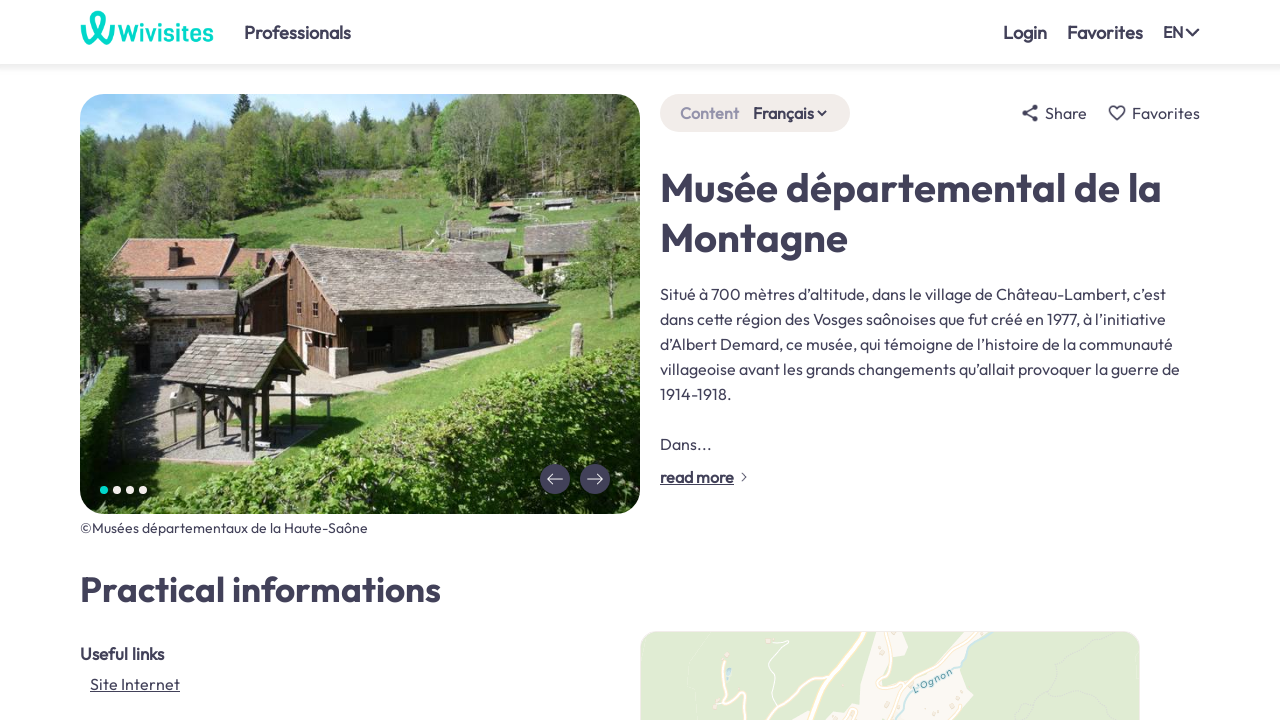

--- FILE ---
content_type: text/html; charset=utf-8
request_url: https://www.wivisites.com/load_app_words_and_languages?app_id=web&device_id=2ledp1i0i3gg702tbxeon&language=en
body_size: 11329
content:
{"version": 211, "language": "en", "app_words": {"languages_labels": "English", "cannot_access_position": "We were unable to reach your position", "position_timeout": "The position search has taken too long. Do not forget to activate your position before trying again", "create_guide": "Create the tour guide", "create_guide2": "Create a guide", "recently_visited": "Your latest visits", "download_2": "Download", "remove": "Remove", "start_visit": "Start the visit", "selected": "Selected", "unselected": "Not selected", "site_not_available": "The site does not exist. You will be redirected to the search page", "site_no_more_available": "The site has been removed. You will be redirected to the search page.", "back": "Back", "search": "Search", "eguide": "Guide", "download": "Download", "start": "Start", "links": "Links", "link": "Link", "share": "Share", "to_go_further": "To go further", "share_with": "Share with", "visit_site": "Visit the site ", "on_wivisites": " on Wivisites", "more": "More", "itinerary": "Itinerary", "contacts": "Contacts", "schedule": "Opening hours", "report_error": "Report error", "cancel": "Cancel", "create_the_guide_of_the_site": "Create the site guide", "the_presentation": "Presentation", "the_pictures": "Pictures", "the_location": "Location", "the_links": "Links", "error_about": "The error is about", "do_you_want_to_add_a_comment": "Would you like to specify the error?", "success_report_sent": "Your alert has been noted : errors will be corrected soon", "error_message": "An error has occured, we apologize for the inconvenience", "send": "Send", "modify": "Modify", "connection": "Login", "guide_speakers": "Guide speakers", "email": "Email", "see_full_profile": "See full profile", "close_full_profile": "Close full profile", "degrees": "Degree", "see": "See", "no_degree_mentioned": "No degree mentioned", "other_sites_proposed": "Other sites proposed", "practical_infos": "Practical infos", "practical_informations": "Practical informations", "access": "Access", "your_guide_version_is_not_uptodate": "You have already downloaded the guide, but a more recent version exists. Would you like to download it?", "yes": "Yes", "no": "No", "presentation": "Presentation", "language": "Language", "params": "Parameters", "switch_to_creator": "Switch to creation mode", "switch_to_conferencier": "Switch to guide speaker mode", "logout": "Logout", "home": "Home", "update_application": "Update the application", "the_app_requires_update": "The application needs to be updated to work efficiently", "do_not_update": "Do not update", "update": "Update", "continue_in_the_app": "Continue with the application", "benefit_from_features_in_the_app": "Benefit from all the features of the application Wivisites", "stay_on_web": "Stay on site", "use_app": "Use the app", "starting": "Start-up in progress", "plan": "Map", "map": "Map", "languages": "Languages", "are_you_sure_to_leave_eguide": "Are you sure you want to leave ?", "no_title": "No title", "audio_track_not_available": "Soundtrack not yet loaded for this sequence, please wait.", "and": "and", "no_site_found": "No site found", "site": "site", "sites": "sites", "my_position_is_now_initialized": "Your position has been found", "searching_your_position": "Searching your position, it may take a few seconds the first time", "retry": "Retry", "possible_causes": "Possible causes", "your_position_off": "Your position is not activated", "not_allowed_to_use_position": "You have not authorised the application to use your position", "connection_not_good_enough": "Your network is not good enough", "keywords": "Keywords", "type": "Type", "validate": "Ok", "reset": "Reset", "filters": "Filters", "list": "List", "open": "Open", "closed": "Closed", "search_sites": "Discover sites", "no_result": "No result", "your_position": "Your position", "author_prefix_official": "Official guide from ", "author_prefix_name": "Guide written by ", "publish": "Publish", "submit": "Submit", "this_project_cannot_be_modified": "This project cannot be modified", "proposition_submitted": "Thank you for your contribution ! It will be published soon", "proposition_published": "Thank you for your contribution that has just been published !", "publication_in_progress": "Publication in progress", "are_you_sure_to_submit": "Do you really want to publish your modifications ?", "congrats_account_created": "Congratulations ! Your account has just been created. You will receive an email to confirm its creation (check your spam folder).", "search_city": "Search city", "results": "Results", "available_languages": "Available languages", "preferences": "Preferences", "other_languages": "Other languages (applied for contents not available in your language) :", "profile": "Profile", "account": "Account", "username": "Username", "your_profile_has_been_updated": "Your profile has been updated", "please_select_username": "Please select a username", "mail_has_been_sent_to_reset_password": "An email has been sent to you to reset your password (check your spam folder)", "email_address": "E-mail address", "password": "Password", "first_visit": "First visit?", "create_an_account": "Create an account", "password_forgotten": "Forgot your password?", "switch_to_visitor": "Switch to visitor mode", "sign_in": "Registration", "already_have_account": "Already have an account?", "confirm_email": "Confirm your email address", "page_incorrect": "The page is incorrect", "your_password_has_been_updated": "Your password has been updated", "your_account_not_confirmed": "Your account could not be confirmed, the url is invalid", "password_reset": "Password reset", "confirm_password": "Confirm password", "update_password": "Update password", "email_already_used": "This email address is already associated with an account", "email_or_password_incorrect": "Incorrect email or password", "account_not_confirmed": "Your account is not confirmed, you should have received a confirmation email (check your spam)", "incorrect_confirmation_code": "Incorrect confirmation code", "no_account_for_this_address": "No account exists with this email address", "unknown_user": "Unknown user", "you_cannot_delete_all_contributors": "You can't delete all contributors", "you_must_keep_one_admin": "You must keep at least one administrator", "project_cannot_be_found": "The project cannot be found", "contributor_already_in_project": "The contributor is already associated with the project", "error_has_occurred_mail_to_contributor": "An error occurred while sending the email to the contributor", "access_allowed_only_users": "Access to this project is only allowed to contributors", "original_project_not_found": "Original project not found", "validation_code_incorrect": "The validation code is not correct : the site may have already been validated", "site_not_found": "The site cannot be found", "guide_already_exists": "A guide already exists for this site", "guide_already_in_progress": "A guide is already being created for this site", "distance_should_be_less_than_10km": "The distance between 2 stages must be less than 10km. Please insert an additional stage", "city_not_found": "The locality cannot be found", "account_already_confirmed": "The account has already been confirmed, you can log in", "welcome_account_confirmed": "Welcome, your account has been confirmed!", "you_are_disconnected": "You have been successfully logged out", "type_your_email": "Please specify your email", "incorrect_email_format": "The format of the email is incorrect", "please_type_password": "Please type a password", "password_8_characters": "The password must contain at least 8 characters", "passwords_do_not_match": "Passwords are not identical", "account_not_found": "Account not found", "upgrade_your_guide": "Update the guide", "gps_is_disabled": "Please activate your position", "access_to_location_is_denied": "You have refused access to your position", "access_to_location_is_denied_permanently": "You have permanently refused access to your location. To authorise the application to access your location, go to your phone settings", "no_connection": "Your device is offline", "end_of_visit": "End of the visit", "opinion_about_guide": "What did you think of the guide?", "free_comment": "Free comment", "comment": "Comment", "submission_in_progress": "Sending in progress", "thanks_for_comment": "Thank you for your comment", "guide_code_expired": "The code has expired", "invalid_guide_code": "Invalid code", "already_used_code": "This code has already been used", "guide_protected_by_code": "Code protected guide", "please_enter_unlock_code": "Please enter the code you received to access the guide", "warning_guide_locked": "This guide is protected by a code that you will obtain on site.", "contribute": "Contribute", "sites_and_journeys_to_discover": "Sites and routes to discover", "no_site_saved_yet": "You have not recorded any sites or routes.", "exit": "Exit", "steps": "Stages", "pictures": "Images", "audio": "Audio", "loading_in_progress": "Loading in progress", "sources": "Sources", "submission_contains_errors": "Your proposal has not been published because it contains the following errors", "impossible_to_import_picture": "We were unable to import the image. Ideally, try to import an image in JPEG format", "some_images_could_not_be_imported": "Some images could not be imported. Ideally, try to import images in JPEG format", "link_site": "Select this site", "project_not_found": "Project not found", "useful_links": "Useful links", "read_more": "read more", "reduce": "less", "location": "Location", "address": "Address", "days": "days", "day": "day", "hours": "hours", "hour": "hour", "minutes": "minutes", "minute": "minute", "visit_duration": "Duration of the visit", "visit_distance": "Distance", "impossible_to_retrieve_address": "We were not able to geolocate the address", "to_discover": "To discover", "warning": "Warning", "warning_download_paying_guide": "If you download the guide now, you will only be able to access it on this device.", "buy_guide": "Buy the guide", "do_you_want_to_buy_guide": "Would you like to purchase the guide at the price of", "guide_successfully_purchased": "Your payment has been made", "your_local_storage_is_full": "Your storage space is full. Please remove guides so you can add new ones", "change_guide_language_version": "Change the language of the guide", "your_guide_language_is_not_the_one_you_chose": "You have already downloaded the guide, but in another language. Would you like to download the guide again?", "see_on_map": "See on map", "hide_map": "Hide map", "what_do_you_want_to_do": "What do you want to do?", "back_to_guide_presentation": "Return to the home page of the guide", "or_visit_other_sites": "Or visit other sites nearby", "site_successfully_removed": "The site has been removed", "remove_site": "Remove the site", "your_answer": "Your answer", "error_search_params": "The request is incorrect", "game": "Game", "warning_if_you_make_mistakes": "Be careful: if you make mistakes, you will not get maximum points. Wait until you have obtained many hints before answering.", "points_correct_answer": "Points for correct answers:", "correct_answer_you_scored": "Good answer! You have scored", "incorrect_answer_please_try_again": "Incorrect answer. You can try again. Be careful, each mistake you make reduces the number of points you will get when you find the right answer.", "instructions": "Instructions", "quest": "Quest", "hint_obtained": "Hint obtained:", "hints_obtained": "Hints obtained", "answer": "Answer:", "answer_2": "Answer", "answer_incorrect_remains": "Incorrect answer. You still have", "tries": "attempts", "try": "attempt", "answer_incorrect_all_tries_done": "Incorrect answer. You have no attempts left.", "correct_answer_was": "The correct answer was", "next_step_released": "The next step is unlocked.", "congrats_you_scored": "Well done ! Correct answer! You score", "point": "point", "points": "points", "hint_for_your_quest": "Hint for your quest:", "you_just_released_next_step": "You have just unlocked the next stege.", "end_game": "End the game", "thanks_for_participation": "Thank you for participating in this great game. We hope you enjoyed it!", "send_score_for_competition": " You can send your score to the creator of the game to enter the contest. If you have one of the highest scores, you will be contacted and you will get a reward!", "welcome_game": "Welcome to this great game! At each step, you will be asked a riddle. You will have several tries to answer it. If you answer correctly on the first try, you will score maximum points!", "when_you_find_correct_answer_next_step_released": "At each stage, when you have found the right answer, the next stage will become accessible on the map.", "every_correct_answer_gives_hint": "Each correct answer may give you a hint to solve the puzzle of this game!", "good_luck": "Good luck!", "score": "Score", "final_score": "Final score", "provide_email_address": "Type your email address to be contacted if you have won a prize in the contest.", "competition": "Competition", "score_successfully_sent": "Your score has been recorded. Thank you! Contact address :", "back_to_game": "Back to the game", "you_answered_all_questions": "You have answered all the questions!", "score_already_sent": "You have already participated in the contest, your score has already been recorded", "score_already_sent_2": "You have already submitted your score. Contact address :", "consent_email_1": "By checking this box, I agree that my email address will be processed by Wivisites and its partner", "consent_email_2": "in order to be contacted about this contest.", "account_deletion": "Delete account", "delete": "Delete", "are_you_sure_to_delete_account": "Are you sure you want to delete your account?", "account_deleted": "Your account has been deleted", "next_stage": "Next stage", "welcome_to_wivisites_verify_email": "Welcome to Wivisites - check your email address", "welcome_to_wivisites": "Welcome to Wivisites!", "click_to_validate_account": "Click here to validate your account", "reset_password": "update your password", "you_requested_reset_password": "You have made a request to update your password", "click_to_reset_password": "Click here to reset your password", "do_you_want_to_remove_site": "Are you sure you want to remove this site?", "visit": "Visit", "keywords_for_bot": "'visit', 'journey', 'digital guide', 'historical heritage', 'culture', 'history'", "guide_description_for_bot": "An anonymously downloadable, free, ad-free digital guide to read or listen to on your smartphone is available !", "last_step_but_not_all_done": "You have reached the last stage, but you have not answered all the questions. Click on the Game menu to discover the other questions.", "congrats_correct_answer": "Well done, answer is correct!", "other_languages_available": "Other languages available", "could_not_save_audio_file": "The audio file could not be uploaded", "site_unavailable": "Site not available", "museum": "Museum", "garden": "Park, garden", "castle": "Castle", "religious": "Religious heritage", "other_site": "Other site or monument", "city": "City, village", "region": "Region", "wild": "Natural heritage", "category": "Category", "unavailable_message": "Wivisites is currently unavailable. An update is in progress.", "close": "Close", "url_not_internal": "This url is not accessible from the application", "go_anyway": "Go anyway", "qr_code": "QR code", "project_and_team": "The project - the team", "they_trust_us": "They trust us", "press_review": "Press review", "social_networks": "Social networks", "cguv": "General conditions of use / legal notice", "contact": "Contact", "about": "About us", "previous_questions": "Previous questions", "answer_quest": "Answer the quest", "could_not_find_sequence": "The stage cannot be found", "sequence_locked": "You do not have access to this stage yet", "number": "Number", "url_needs_leave_guide": "This url requires to exit the guide", "camera_not_allowed": "Unauthorized camera", "error_tts": "An error occurred during the text-to-speech process. We apologize for this.", "favorites": "Favorites", "no_eguide_for_site": "No guide exists for this site", "eguide_unavailable_for_this_language": "The guide is not available in your language", "guide_expired": "You no longer have access to the guide", "eguide_access_not_allowed": "Unauthorized access to the guide", "indexeddb_upgrade_impossible": "Unable to update, please close your browser and restart the application", "content_available_in_following_languages": "This content is available in the following languages", "impossible_to_download_eguide": "The guide cannot be downloaded, but you can still consult it.", "start_right_away": "Start right away", "download_will_continue": "The download will continue during your visit", "professionals": "Professionals", "already_subscribed_newsletter": "You have already subscribed to our newsletter", "for_suggestions_in_your_region": "For suggestions in your area,", "authorize_geolocation": "authorize geolocation", "journeys": "routes", "sites_to_discover": "sites to discover", "see_more_suggestions": "See more suggestions", "heritage_at_your_fingertips": "Heritage at your fingertips", "app_for_heritage_discovery": "Wivisites, the application that makes discovering our heritage easier.", "discover_major_sites_and_more": "Discover the major sites and little-known nuggets that surround you, then let yourself be guided by the routes and audio-guided tours.", "platform_for_heritage_discovery": "The platform that facilitates heritage discovery", "discover_unique_places": "Discover unique places", "discover_unique_places_subtitle": "Geolocate yourself or choose your destination, discover fabulous sites around you and plan your visits.", "exploring_the_city": "A different way to explore the city", "exploring_the_city_subtitle": "Let yourself be guided by the journeys and treasure hunts created by local heritage professionals.", "visit_cultural_sites": "Visit cultural sites", "visit_cultural_sites_subtitle": "Museums, castles, natural heritage or religious heritage: take advantage of our classic or fun audioguides to make sure you don't miss out on any of these exceptional places.", "i_discover": "Discover", "simple_and_quality": "Simple, high-quality service", "simplicity": "Simplicity", "simplicity_sb1": "Discover our heritage, then let us guide you", "simplicity_sb2": "No account to create", "quality": "Quality", "quality_sb1": "Tours offered by heritage professionals themselves", "quality_sb2": "No advertising", "inclusion": "Inclusion", "inclusion_sb1": "Multilingual content for visitors from all over the world", "inclusion_sb2": "Cultural games for young people and families", "inclusion_sb3": "Tours adapted for people with disabilities", "ecology": "Environment", "ecology_sb1": "Showcasing local heritage", "ecology_sb2": "Sustainable and responsible tourism", "ecology_sb3": "Lightweight, optimized content", "visits_on_app": "Tours are also available on the app", "scan_qr_code": "Scan the QR Code to access the mobile store", "are_you_pro": "Are you a professional?", "valorize_your_heritage": "Showcase your territory and your sites with Wivisites", "collectivity": "Local authorities", "make_your_heritage_shine": "Promote your region with geolocated tours and fun tours.", "cultural_sites_museums_castles": "Cultural sites (museums, castles, natural heritage...)", "attract_new_visitors": "Attract new visitors from France and abroad.", "enrich_your_visits": "Enrich your tours by creating your own multilingual audio guides and treasure hunts...", "more_information": "Read more", "contact_us": "Contact us", "stay_informed": "Keep up to date with our news", "we_often_add_stuff": "We regularly add new tours and new features. Sign up to stay informed!", "your_email": "Your email...", "simplicity_hp1": "For your visitors: 1 simple QR code scan, no app to download.", "simplicity_hp2": "For you: visits created and submitted in just a few clicks.", "quality_hp1": "All content is written by culture and tourism professionals.", "autonomy": "Autonomy", "autonomy_hp1": "Use our backoffice to create and publish all your tours instantly", "inclusion_hp1": "Content adapted to all audiences: instant translations for foreigners; treasure hunts for young people; text, images, audio... to adapt to people with disabilities", "synergies": "Synergies", "synergies_hp1": "Wivisites has been designed to promote networking between cultural sites: recommended itineraries, themed tours, mutual referencing of sites...", "platform_service_actors": "A platform for tourism and heritage professionals", "attract_visitors": "Attract visitors by providing a showcase for all your sites", "make_discover_your_territory": "Help discover your region by offering audio-guided, geolocated trails and games.", "make_discover_your_site": "Show your museum, your castle... with multilingual audioguides, classic or entertaining.", "more_than_xxx_partners": "Over 300 partners throughout France", "coconstructed_tool": "A tool co-constructed with our partners", "we_are_at_your_service": "We serve all those involved in cultural tourism. All functionalities are designed at the request of our partners and customers.", "local_authorities": "Local authorities", "local_authorities_sb1": "Tourist offices, city heritage departments...", "local_authorities_sb2": "With Wivisites, you can attract visitors by creating itineraries in your town and in your region, to help them discover all the richness of the region.", "cultural_sites": "Cultural sites", "cultural_sites_sb1": "Castles, museums, natural sites, religious heritage...", "cultural_sites_sb2": "Attract new visitors and enrich their on-site experience by creating guided audio tours, quizzes, treasure hunts\u2026 with complete autonomy", "our_mission": "Our mission: to provide all professionals with simple ways to promote their heritage", "why_choose_wivisites": "Why choose Wivisites?", "create_publish": "Create and publish with complete autonomy", "our_platform_is_simple": "Our easy-to-use publishing platform lets you easily create your site's showcase, audio tours, geolocated trails, quizzes and treasure hunts. You keep control of your content and communication. Publish your tours in just a few steps.", "try_solution": "Try the solution", "create_your_project": "Create your project", "create_your_project_sb": "Site or route, choose your project category", "create_presentation": "Create the presentation page", "create_presentation_sb": "Create a showcase for your site to attract many visitors", "create_guide_sb": "Create a plan for your visit and describe each stage.", "publish_you": "Publish", "publish_you_sb": "Publish the guide as often as you like, and let your visitors scan the QR code", "reference_your_sites": "Referencing your sites", "reference_your_sites_sb": "Thanks to our platform, you can list your sites free of charge and promote your heritage. Our platform facilitates the visibility of your sites and brings them to the attention of a public eager to discover new cultural experiences. With Wivisites, you can actively promote your heritage and attract a wider audience.", "instant_translation": "Instant translation", "thanks_to_tts": "Thanks to text-to-speech, you can instantly translate your tours from written content. Your visitors will be able to enjoy tours in their native language, improving accessibility and experience for a more diverse audience.", "offer_adapted": "An offer to suit everyone", "wide_base": "A wide, free base to showcase the local heritage and very attractive prices adapted to everyone's means.", "team_at_your_service": "A team at your service", "we_can_integrate_your_contents": "We offer the possibility of integrating your content if you wish, and develop a solution that precisely meets your needs.", "about_wivisites": "About Wivisites", "they_talk_about_us": "They talk about us", "interested": "Interested?", "contact_us_exclamation_mark": "Contact us!", "happy_to_present_you": "We'd be delighted to show you the tool during a videoconference.", "try_solution_you": "Try the solution", "contact_us_you": "Contact us", "guide_price": "Guide price", "city_tour": "City tour", "natural_site": "Natural site", "at": "in", "legal_notice": "Legal notice", "terms_of_use": "Terms and conditions of use", "sites_removed_timebomb": "Some sites have been removed because the authors of the content wished to limit their access time.", "thanks_for_payment": "Thank you for your purchase. You can now access the tour. Please note that if you access the tour now, you will only be able to access it on this device.", "understood": "Ok", "your_ticket_for_visit": "Wivisites, your ticket for the tour : ", "thank_you_for_purchase": "Thank you for your purchase.", "you_can_now_access_with_link": "You can now access your visit on the device of your choice, by clicking on the link below:", "or_scanning_qr_code": "or by scanning the enclosed QR code.", "code_unique_usage": "This code is for one-time use only: once you've used it, you won't be able to access the tour on any other device.", "min_app_version_required": "This tour requires a newer version of the application. Please download it to enjoy it.", "visits": "Visits", "audioguide": "Audioguide", "listen_to_description": "Listen to the description", "credit": "Credit", "content_available_in_languages": "This content is available in the following languages", "content_language": "Content language", "book_meeting": "Book a meeting", "bern_quote": "Many thanks to Wivisites for the quality of their product, which enables us to offer rich and varied audio tours of the Coll\u00e8ge Royal et Militaire de Thiron-Gardais. Visitor feedback has been excellent! Autonomy, quality and simplicity are the great assets of this solution, which perfectly meets the needs of all those wishing to make their heritage known to as many people as possible.", "url_not_found": "URL not found", "short_url_already_used": "URL already used", "map_cannot_be_displayed": "Map cannot be displayed: iOS version too old", "show_text": "Display text", "start_game": "Start the game", "all_tries_done": "You've exhausted all your attempts", "tries_remaining": "You still have", "content": "Content", "still_one_hint_to_find": "There's still 1 hint to find: try to collect it before trying your luck again.", "still_hints_to_find": "There are still hints to find: try to collect them before trying your luck again.", "previous": "Previous", "next": "Next", "see_hints": "See hints", "i_do_not_send_score": "I do not wish to send my score", "end": "Finish", "thank_you": "Thank you!", "points_to_win": "Points to be won :", "congrats": "Well done!", "correct_answer": "Correct answer", "incorrect_answer": "Incorrect answer...", "quest_finished_still_questions": "The quest is over, but you haven't answered all the questions.", "next_question": "Next question", "do_you_want_to_end_game": "Do you really want to quit the game?", "you_did_not_answer_all_questions": "You haven't answered all the questions", "more_explanations_available": "Further explanations are available.", "see_next": "See more", "or": "or", "end_visit": "End visit", "visits_suggested": "Suggested tours", "discover": "Discover", "places_around": "Nearby locations", "back_to_visit_home": "Back to tour home page", "back_to_visit": "Back to the tour", "search_other_visit": "Search for another visit", "opinion_about_visit": "What did you think of the visit?", "i_do_not_rate": "I do not wish to give my opinion", "thank_you_for_feedback": "Thank you for your feedback", "eguide_cannot_be_displayed_because_missing_elements": "The guide cannot be displayed because some elements are missing. Please complete them in the creation area.", "request_taken_into_account": "Your request has been processed.", "storage_unavailable": "A problem has occurred with your storage space. You can still access content. For the best experience, please relaunch the application.", "goto_site": "Getting there", "download_params": "Download settings", "download_videos": "Download videos", "default_instructions_competition": "At the end of the game, send in your score to enter the competition. If you've got one of the highest scores, you'll be contacted and rewarded!", "click_to_compete": "Click on the button below to enter the competition!", "back_to_site": "Back to home page", "thank_you_for_purchase_2": "Thank you for your purchase. You can now access your guide by clicking on the button below.", "goto_my_guide": "Go to my guide", "payment_failed": "Payment was interrupted or failed. Please try again later. To return to the home page, click on the link below", "on_site_visit": "Visit", "enter_code_to_start_visit": "Enter code to start tour", "come_on_site_to_access_visit": "Visit us on site", "visit_on_site_only": "On-site visit only", "visit_on_site_only_explanation": "To access the tour, please scan the QR code which will be presented to you on site.", "suggestions": "Suggestions", "proposed_by": "Proposed by", "home_page": "Home page", "discover_visit": "Discover the tour", "visits_on_site": "Site visits", "see_1_other_visit": "See 1 other visit", "other_visits": "other visits", "pay_visit_or_enter_code": "Buy the guide or enter a code", "enter_code": "Enter a code", "default_audio_demo_text": "Hello everyone, we're delighted to welcome you for this visit.", "edit": "Edit", "box_unchecked": "Box unchecked", "add": "Add", "box_checked": "Box checked", "sort_down": "Sort down", "forward": "Move right", "sort_up": "Sort up", "arrow_right": "Right arrow", "wivisites_logo": "Wivisites logo", "listen": "Listen to", "arrow_left": "Left arrow", "shadow": "Shadow", "marker_position": "Position marker", "explanation": "Explanations", "itinerary_to": "How to get there", "to_open": "Open", "play": "Play", "refresh": "Refresh", "music_note": "Musical note", "mute": "Mute", "copy": "Copy", "pause": "Break", "goto_right": "To the right", "full_screen": "Full screen", "inclusive": "Inclusive", "my_position": "My position", "simple": "Simple", "point_of_interest": "Point of interest", "normal_screen": "Normal screen", "mistake": "Error", "create": "Create", "expand": "See more", "save": "Save", "redo": "Redo", "plus": "More", "goto_left": "To the left", "star": "Star", "stop": "Stop", "sustainable": "Ecological", "upload": "Import", "not_downloaded": "Not downloaded", "downloaded": "Downloaded", "record": "Register", "flag_eu": "Euskara", "flag_es": "Spanish", "whatsapp": "Whatsapp", "visible": "Visible", "hidden": "Invisible", "x": "X", "sms": "SMS", "linkedin": "Linkedin", "instagram": "Instagram", "facebook": "Facebook", "flag_en": "English", "flag_de": "German", "flag_br": "Breton", "private": "Private", "flag": "Flag", "flag_ca": "Catalan", "menu": "Menu", "other_sites": "Other sites and monuments", "flag_fr": "French", "flag_it": "Italian", "flag_ja": "Japanese", "flag_ko": "Korean", "flag_nl": "Dutch", "cultural_site": "Cultural site", "flag_oc": "Occitan", "flag_pt": "Portuguese", "network": "Network", "query_my_position": "Find my position", "flag_ru": "Russian", "flag_zh": "Chinese", "goto_down": "Downwards", "expand_back": "See less", "flag_co": "Corsica", "search_screen_example": "Example of search screen", "guide_screen_example": "Example of a guide screen", "profile_PA": "Photo Philippe-Antoine", "profile_Paul": "Photo Paul", "profile_Pierre": "Photo Pierre", "profile_Francois": "Photo Fran\u00e7ois", "empty_poster": "Blank poster", "qr_code_store": "QR code store", "home_screen_example": "Example of home screen", "person_holding_map": "Person holding a card", "action_forbidden": "Unauthorised action", "unauthenticated": "Session expired, please log in", "categories": "Categories", "activities": "Activities", "reception": "Reception", "accommodation": "Hosting", "catering": "Catering", "cultural_activities": "Cultural events", "chateauxpresdici": "Ch\u00e2teaux pr\u00e8s d'ici", "welcome_to_chateauxpresdici": "Welcome to Ch\u00e2teaux pr\u00e8s d'ici!", "on_chateaux_pres_dici": " on Ch\u00e2teaux Pr\u00e8s d'Ici", "unavailable_message_chateaux_pres_dici": "Ch\u00e2teaux Pr\u00e8s d'Ici is temporarily unavailable. An update is in progress.", "welcome_to_chateaux_pres_dici_verify_email": "Welcome to Ch\u00e2teaux Pr\u00e8s d'Ici - check your email address", "call": "Call", "website": "Website", "phone": "Telephone", "email_copied": "Email address copied", "tel_copied": "Phone number copied"}, "available_languages": [{"value": "fr", "label": "Fran\u00e7ais", "label_fr": "Fran\u00e7ais", "flag": "static/images/flag_fr.png"}, {"value": "en", "label": "English", "label_fr": "Anglais", "flag": "static/images/flag_en.png"}, {"value": "es", "label": "Espa\u00f1ol", "label_fr": "Espagnol", "flag": "static/images/flag_es.png"}, {"value": "it", "label": "Italiano", "label_fr": "Italien", "flag": "static/images/flag_it.png"}, {"value": "de", "label": "Deutsch", "label_fr": "Allemand", "flag": "static/images/flag_de.png"}, {"value": "nl", "label": "Nederlands", "label_fr": "N\u00e9erlandais", "flag": "static/images/flag_nl.png"}, {"value": "pt", "label": "Portugu\u00eas", "label_fr": "Portugais", "flag": "static/images/flag_pt.png"}, {"value": "ru", "label": "\u0420\u0443\u0441\u0441\u043a\u0438\u0439", "label_fr": "Russe", "flag": "static/images/flag_ru.png"}, {"value": "zh", "label": "\u4e2d\u56fd", "label_fr": "Chinois", "flag": "static/images/flag_zh.png"}, {"value": "ja", "label": "\u3084\u307e\u3068", "label_fr": "Japonais", "flag": "static/images/flag_ja.png"}, {"value": "ko", "label": "\ud55c\uad6d\uc5b4", "label_fr": "Cor\u00e9en", "flag": "static/images/flag_ko.png"}, {"value": "oc", "label": "Occitan", "label_fr": "Occitan", "local": true, "flag": "static/images/flag_oc.png"}, {"value": "eu", "label": "Euskara", "label_fr": "Basque", "local": true, "flag": "static/images/flag_eu.png"}, {"value": "co", "label": "Corsu", "label_fr": "Corse", "local": true, "flag": "static/images/flag_co.png"}, {"value": "br", "label": "Brezhoneg", "label_fr": "Breton", "local": true, "flag": "static/images/flag_br.png"}, {"value": "ca", "label": "Catal\u00e0", "label_fr": "Catalan", "local": true, "flag": "static/images/flag_ca.png"}]}

--- FILE ---
content_type: text/html; charset=utf-8
request_url: https://www.wivisites.com/site/query?app_id=web&device_id=2ledp1i0i3gg702tbxeon&prefered_languages=en&prefered_languages=&prefered_languages=&site_name=musee-departemental-de-la-montagne
body_size: 3104
content:
{"categories": ["museum"], "eguide": -1, "eguide_format_version": 2, "language": "fr", "languages": ["fr"], "links": [{"link": "http://musees.haute-saone.fr/", "name": "Site Internet"}], "location": {"latitude": 47.84490999545598, "longitude": 6.724512577056886}, "modification_date": "2021-09-08T11:11:03+01:00", "name": "Mus\u00e9e d\u00e9partemental de la Montagne", "pictures": [{"height": 480, "id": "1e0671f0-3fc8-4aaf-99d1-601a0f00d233", "legend": {"fr": "\u00a9Mus\u00e9es d\u00e9partementaux de la Haute-Sa\u00f4ne"}, "no_hd": true, "width": 640}, {"height": 480, "id": "33f0e5f6-cec0-4b05-ae07-d3608fd8a4b0", "legend": {"fr": "\u00a9Mus\u00e9es d\u00e9partementaux de la Haute-Sa\u00f4ne"}, "no_hd": true, "width": 640}, {"height": 480, "id": "3a0ed236-c8be-4569-b93e-8b49aa52d65f", "legend": {"fr": "\u00a9Mus\u00e9es d\u00e9partementaux de la Haute-Sa\u00f4ne"}, "no_hd": true, "width": 640}, {"height": 480, "id": "ad928d1f-a041-425b-9c46-563ff7b370ed", "legend": {"fr": "\u00a9Mus\u00e9es d\u00e9partementaux de la Haute-Sa\u00f4ne"}, "no_hd": true, "width": 640}], "presentation": [{"text": "Situ\u00e9 \u00e0 700 m\u00e8tres d\u2019altitude, dans le village de Ch\u00e2teau-Lambert, c\u2019est dans cette r\u00e9gion des Vosges sa\u00f4noises que fut cr\u00e9\u00e9 en 1977, \u00e0 l\u2019initiative d\u2019Albert Demard, ce mus\u00e9e, qui t\u00e9moigne de l\u2019histoire de la communaut\u00e9 villageoise avant les grands changements qu\u2019allait provoquer la guerre de 1914-1918.\n\nDans une ancienne ferme, sont reconstitu\u00e9es quatre pi\u00e8ces d\u2019habitation, au mobilier modeste et au confort rudimentaire, rappelant notamment les longues veill\u00e9es d\u2019hiver aupr\u00e8s du fourneau en fonte.\n\nLes activit\u00e9s agricoles sont \u00e9galement \u00e9voqu\u00e9es avec l\u2019\u00e9table et le grenier, o\u00f9 sont dispos\u00e9s diff\u00e9rents outils li\u00e9s \u00e0 la culture du seigle, du sarrasin ou encore de la pomme de terre, qui constituaient la base de la nourriture paysanne.\n\nA l\u2019ext\u00e9rieur des b\u00e2timents, un parcours \u00e0 flanc de coteaux propose aux visiteurs de se familiariser avec les m\u00e9tiers li\u00e9s \u00e0 la for\u00eat et \u00e0 l\u2019artisanat du bois.\n\nLe mus\u00e9e pr\u00e9sente \u00e9galement le travail li\u00e9 \u00e0 la mine puisque la r\u00e9gion a \u00e9t\u00e9 un site important d\u2019exploitation des mines de cuivre, de plomb argentif\u00e8re et de molybd\u00e8ne."}], "presentation_short": "Situ\u00e9 \u00e0 700 m\u00e8tres d\u2019altitude, dans le village de Ch\u00e2teau-Lambert, c\u2019est dans cette r\u00e9gion des Vosges sa\u00f4noises que fut cr\u00e9\u00e9 en 1977, \u00e0 l\u2019initiative d\u2019Albert Demard, ce mus\u00e9e, qui t\u00e9moigne de l\u2019histoire de la communaut\u00e9 villageoise avant les grands changements qu\u2019allait provoquer la guerre de 1914-1918.\n\nDans...", "project_id": "d9217863-f65e-4807-ae23-a2396875bfb9", "publication_date": "2021-09-08T11:11:03+01:00", "stars": 4, "type": "S", "version_id": "c347d7e5-2a02-42fd-80ef-8ba8bedc58ad", "visitable": true}

--- FILE ---
content_type: application/javascript
request_url: https://www.wivisites.com/static/modules/wivisites_site_details.js?round_html=260119202817
body_size: 56418
content:
"use strict";angular.module("wikipatApp").service("accessibilityService",["$sce",function(t){var a=false;var i="0345a9a97ad844470f8f";this.load_tiny_mce_script=function(){return new Promise((e,t)=>{if(a){e(true);return}var i=document.createElement("script");i.onload=function(){a=true;e(true)};i.src="https://cdn.tiny.cloud/1/s7u0k4t5qr2wfcnnq7jd5e9sa4g4fl9koahl1xznkh7rtygu/tinymce/8/tinymce.min.js";document.head.appendChild(i)})};this.init_tiny_mce_div=function(e){tinymce.init({selector:"textarea#"+e,menubar:false,statusbar:false,newline_behavior:"linebreak",plugins:"link",toolbar:"undo redo | bold italic underline | forecolor | align lineheight | checklist numlist bullist indent outdent | emoticons charmap | removeformat | link",uploadcare_public_key:i})};this.display_text_html=function(e){return t.trustAsHtml(e)}}]).service("chateauxPresdIciService",[function(){var e="static/data/personalization/chateauxpresdici/categories";var t=["visit","accommodation","catering","cultural_activities","reception"];this.activities=t;var i={visit:"Visite",accommodation:"Hébergement",catering:"Restauration",cultural_activities:"Animations culturelles",reception:"Réception"};this.activities_labels_fr=i;var a={visit:e+"/multiple.png",accommodation:e+"/multiple.png",catering:e+"/multiple.png",cultural_activities:e+"/multiple.png",reception:e+"/multiple.png",multiple:e+"/multiple.png",default:e+"/multiple.png"};var s={visit:e+"/visit_circle.png",accommodation:e+"/accommodation_circle.png",catering:e+"/catering_circle.png",cultural_activities:e+"/cultural_activities_circle.png",reception:e+"/reception_circle.png"};var r={field:"activities",available_project_categories_visitors:t,category_icons:a,category_circle_icons:s,available_project_categories_label_backoffice:i};var n="7539e95f-0bb3-455b-817d-a6426f746df2";this.main_site_id=n;this.app_chateaux_pres_dici={name:"chateauxpresdici",personalization_id:"chateauxpresdici",sites_group_id:"chateauxpresdici",categories:r,homepage:{url:"/monument_details",params:{site:n}},initial_search_page:{url:"/search_sites",params:{type:"my_position"}},logos:{small:{src:"static/images/logo_chateaux_pres_dici_small_nobg.png",class:"wkp_icon_55_36"},full:{src:"static/images/logo_chateaux_pres_dici_nobg.png",class:"wkp_icon_131_49",class_nav:"wkp_icon_131_49"},alt:"chateauxpresdici"},share_text:"on_chateaux_pres_dici",unavailable_message:"unavailable_message_chateaux_pres_dici"}}]).service("creationService",["$rootScope","utilsService","languagesService",function(u,g,s){this.projects_list=function(e=undefined,t=0,i=false,a=false,s=20){var r={query:e,index_start:t,n_results:s,only_names:i,only_published:a};return g.http_wivisites_get("/projects",{params:r})};this.get_project=function(e){return g.http_wivisites_get("/project",{params:e})};this.pull_project=function(e){return g.http_wivisites_get("/projects/pull",{params:e})};this.duplicate_project=function(e){return g.http_wivisites_get("/projects/duplicate",{params:e})};this.get_stats_project=function(e){return g.http_wivisites_get("/projects/stats_project",{params:e})};this.get_stats_partner=function(e){return g.http_wivisites_get("/partners/stats_partner",{params:e})};this.get_evaluations_project=function(e){return g.http_wivisites_get("/projects/evaluations_project",{params:e})};this.get_evaluations_partner=function(e){return g.http_wivisites_get("/projects/evaluations_partner",{params:e})};this.create_new_project=function(e){return g.http_wivisites_get("/projects/create",{params:e})};this.import_data_tourisme_pictures=function(e){return g.http_wivisites_post("/projects/import_data_tourisme_pictures",{params:e})};this.add_user_to_project=function(e){return g.http_wivisites_get("/add_user_to_project",{params:e})};this.remove_users_project=function(e){return g.http_wivisites_get("/remove_users_project",{params:e})};this.update_admin_project=function(e){return g.http_wivisites_get("/update_admin_project",{params:e})};this.delete_project=function(e){return g.http_wivisites_get("/projects/delete",{params:e})};this.publish_project=function(e){return g.http_wivisites_get("/projects/publish",{params:e})};this.unpublish_project=function(e){return g.http_wivisites_get("/projects/unpublish",{params:e})};this.create_pictures_bags=function(e,t,i,a){var s=[];var r=[];var n=[];var _=[];var o=[];var c=[];var l=[];var d=[];var p=0;for(var u=0;u<e.length;u++){if(o.length===0||p+e[u].size<2e6){p=p+e[u].size;o.push(e[u]);c.push(t[u]);l.push(i[u]);d.push(a[u])}else{s.push(o);r.push(c);n.push(l);_.push(d);p=e[u].size;o=[e[u]];c=[t[u]];l=[i[u]];d=[a[u]]}}s.push(o);r.push(c);n.push(l);_.push(d);return{files:s,dimensions:r,credits:n,legends:_}};this.add_pictures=function(r,n,_,o,c,l=0,d=0){return new Promise(function(t,i){var e=new FormData;var a=0;for(var s=0;s<r.length;s++){a=a+1;e.append("file"+a,r[s])}e.append("dimensions",g.stringify(n));e.append("credits",g.stringify(_));e.append("legends",g.stringify(o));e.append("project_id",c);e.append("nb_files",a);e.append("add_to_presentation",l);e.append("add_to_plans",d);g.http_wivisites_post("/projects/new_pictures",e,{transformRequest:angular.identity,headers:{"Content-Type":undefined}}).then(e=>{t(e.data)},e=>{i(e)})})};this.add_video=function(e){return g.http_wivisites_post("/projects/new_video",e,{transformRequest:angular.identity,headers:{"Content-Type":undefined}})};this.add_logo=function(a,s){return new Promise(function(t,i){var e=new FormData;e.append("project_id",a);e.append("logo",s);g.http_wivisites_post("/pictures/prepare_logo",e,{transformRequest:angular.identity,headers:{"Content-Type":undefined}}).then(e=>{t(e.data.logo)},e=>{i(e)})})};this.add_audio_file=function(e,t,i){var a=new FormData;a.append("audio_file",t);a.append("project_id",e);if(i){a.append("cut",JSON.stringify(i))}return g.http_wivisites_post("/projects/add_audio_file",a,{transformRequest:angular.identity,headers:{"Content-Type":undefined}})};this.get_audio_sequence=function(e){return g.http_wivisites_get("/audio/get_sequence",{params:e})};this.get_audio_background_list=function(e){return g.http_wivisites_get("/audio/background_list",{params:e})};this.select_audio_background_demo=function(e){return g.http_wivisites_get("/audio/select_background_demo",{params:e})};this.update_poster_old=function(e,t,i,a,s,r,n,_,o){var c=new FormData;c.append("project_id",e);if(s){c.append("picture_file",s)}if(r){c.append("logo_file",r)}if(t){c.append("poster_title",t)}if(i){c.append("poster_subtitle",i)}if(n){c.append("url_qrcode",n)}if(a){c.append("poster_instructions",a)}if(_){c.append("position_params",JSON.stringify(_))}if(o){c.append("picture_credit",o)}return g.http_wivisites_post("/projects/update_poster_old",c,{transformRequest:angular.identity,headers:{"Content-Type":undefined}})};this.update_poster=function(e,t,i,a){var s=new FormData;s.append("project_id",e);s.append("params",JSON.stringify(t));for(var[r,n]of Object.entries(i)){s.append(r,n)}if(a){s.append("background_file",a)}return g.http_wivisites_post("/projects/update_poster",s,{transformRequest:angular.identity,headers:{"Content-Type":undefined}})};this.update_project=function(e){return g.http_wivisites_post("/projects/update",{params:e})};this.update_access_mode=function(e){return g.http_wivisites_get("/projects/update_access_mode",{params:e})};this.back_to_version=function(e){return g.http_wivisites_get("/projects/back_to_version",{params:e})};this.check_url=function(e){return g.http_wivisites_get("/check_url",{params:e})};this.get_eguide_for_overview=function(e,t,i){return g.http_wivisites_get("/projects/get_eguide_for_overview",{params:{project_id:e,language:t,token_id:i}})};this.check_eguide_valid_for_overview=function(e,t){return g.http_wivisites_get("/projects/check_eguide_valid_for_overview",{params:{project_id:e,language:t}})};this.get_sites_with_download=function(e){return g.http_wivisites_get("/logs/sites_with_download",{params:{language:e}})};this.get_stats_download_all=function(e){return g.http_wivisites_get("/logs/stats_download_all",{params:e})};this.get_stats_evaluations_all=function(e){return g.http_wivisites_get("/logs/stats_evaluations_all",{params:e})};this.get_stats_general_all=function(e){return g.http_wivisites_get("/logs/stats_general_all",{params:e})};this.generate_unlock_codes=function(e){return g.http_wivisites_get("/project/generate_unlock_codes",{params:e})};this.get_unlock_codes_list=function(e){return g.http_wivisites_get("/project/unlock_codes_list",{params:{project_id:e}})};this.download_unlock_codes=function(e){return g.http_wivisites_get("/project/download_unlock_codes",{params:e})};this.delete_unlock_codes=function(e){return g.http_wivisites_get("/project/delete_unlock_codes",{params:e})};this.get_project_data_tourisme=function(e){return g.http_wivisites_get("/data_tourisme/site",{params:{project_id:e}})};this.get_location_from_address=function(e){return g.http_wivisites_get("/location_from_address",{params:{address:e}})};this.generate_tts=function(e){return g.http_wivisites_get("/audio/generate_tts",{params:e})};this.generate_tts_for_presentation=function(e){return g.http_wivisites_get("/audio/generate_tts_for_presentation",{params:e})};this.remove_site=function(e){return g.http_wivisites_get("/site/remove",{params:e})};this.request_remove_site=function(e){return g.http_wivisites_get("/site/request_remove",{params:e})};this.get_sites_names_from_project_ids=function(e){return g.http_wivisites_get("/sites_names_from_project_ids",{params:e})};var t=function(e,t){if(t===1&&(e.game&&e.game.paper_chase)){u.$broadcast("error_message_event","Vous avez choisi le mode « jeu de piste » : dans ce cas, la seule option est de ne pas relier les points entre eux");return}if(t===undefined){t=0}var i=false;if(e.itinerary_default_mode!==t){e.itinerary_default_mode=t;i=true}var a=t===0?3:t;e.eguide.sequences.map(function(e){if(e.location&&e.location.link_to_next!==a){e.location.link_to_next=a;i=true}});return i};this.set_default_itinerary_option=t;this.get_default_link_to_next_for_sequence=function(e){if(e.itinerary_default_mode===undefined){t(e)}return e.itinerary_default_mode===0?3:e.itinerary_default_mode};this.get_users_scores=function(e){return g.http_wivisites_get("/game/users_scores",{params:e})};this.download_users_scores=function(e){return g.http_wivisites_get("/game/download_scores",{params:e})};this.delete_game_scores=function(e){return g.http_wivisites_get("/game/delete_scores",{params:e})};this.add_default_instructions_all_languages=function(t,i){if(!t.game.instructions){t.game.instructions={}}t.languages.forEach(e=>{t.game.instructions[e]=a(t.game,e,i)})};var a=function(e,t,i){if(!s.is_app_language(t)){return{is_default:true,text:""}}var a=i.welcome_game[t]||"";if(e.paper_chase){a+=" "+i.when_you_find_correct_answer_next_step_released[t]}if(e.quest){a+=" "+i.every_correct_answer_gives_hint[t]}a+=" "+i.good_luck[t];return{is_default:true,text:a}};this.get_default_instructions=a;var e=function(e,t,i){if(!s.is_app_language(t)){return{is_default:true,text:""}}var a=i.thanks_for_participation[t];return{is_default:true,text:a}};this.get_default_final_word=e;this.request_access_to_creation=function(e){return g.http_wivisites_get("/users/request_access_to_creation",{params:e})};this.request_access_to_games=function(e){return g.http_wivisites_get("/users/request_access_to_games",{params:{user_email:e}})};this.allow_user_access_to_creation=function(e){return g.http_wivisites_get("/super_admin/allow_user_access_to_creation",{params:e})};this.generate_qr_code=function(e){return g.http_wivisites_get("/qrcode/generate",{params:e})};this.update_picture_credit_legend_subtitles=function(_,o,c,l,d,p){return new Promise((a,t)=>{_.credit=c;_.legend=l;if(p!==undefined){var e=o.presentation.pictures.indexOf(_.id);if(e>-1&&!p){o.presentation.pictures.splice(e,1)}else if(e===-1&&p){if(o.presentation.pictures.length===10){u.$broadcast("error_message_event","La page de présentation ne peut contenir que 10 images")}else{o.presentation.pictures.push(_.id)}}}if(!d){a();return}var i=false;_.subtitles={};var s=new FormData;s.append("project_id",o.project_id);for(var[r,n]of Object.entries(d)){if(n.file){s.append("subtitles_"+r,n.file);i=true}else{_.subtitles[r]=n}}if(!i){a();return}g.http_wivisites_post("/video/update_subtitles",s,{transformRequest:angular.identity,headers:{"Content-Type":undefined}}).then(e=>{for(var[t,i]of Object.entries(e.data.video_subtitles)){_.subtitles[t]=i}a()},e=>{t(e)})})};this.project_print_pdf=function(e){return g.http_wivisites_get("/project/print_pdf",{params:e})};this.add_picture_for_search_filter=function(a,s){return new Promise(function(t,i){var e=new FormData;e.append("project_id",a);e.append("picture",s);g.http_wivisites_post("/project/add_picture_for_search_filters",e,{transformRequest:angular.identity,headers:{"Content-Type":undefined}}).then(e=>{t(e.data.picture)},e=>{i(e)})})}}]).service("customAppsService",["$rootScope","chateauxPresdIciService","projectTypesService","utilsService","iconsService",function(e,t,i,a,s){var r={name:"wivisites",categories:{field:"categories",available_project_categories_visitors:i.available_project_categories_visitors,category_icons:i.category_icons,category_circle_icons:i.category_circle_icons,available_project_categories_label_backoffice:i.available_project_categories_label_backoffice},initial_search_page:{url:"/home_visitor"},share_text:"on_wivisites",unavailable_message:"unavailable_message"};var n={"http://localhost_chateauxpresdici:5000":t.app_chateaux_pres_dici,"https://www.chateauxpresdici.com":t.app_chateaux_pres_dici,"https://www.chateauxpresdici.com:1443":t.app_chateaux_pres_dici};var _=n[e.main_url]||r;this.custom_app=_;this.is_custom_app=_.name!=="wivisites";this.app_name=_.name;this.personalization_id=_.personalization_id;this.sites_group_id=_.sites_group_id;this.categories=_.categories;this.homepage=_.homepage;this.is_chateaux_pres_dici_app=_.name===t.app_chateaux_pres_dici.name;this.wivisites_equivalent_root={"http://localhost_chateauxpresdici:5000":"http://localhost:5000","https://www.chateauxpresdici.com":"https://www.wivisites.com","https://www.chateauxpresdici.com:1443":"https://www.wivisites.com:1443"}[e.main_url];var o=Object.fromEntries(Object.values(n).map(e=>{return[e.sites_group_id,e.categories]}));this.get_categories_from_sites_groups=function(e){if(!e){return r.categories}for(const t of e){if(o[t.id]){return o[t.id]}}return r.categories};this.goto_search=function(){if(e.last_search_results){a.goto_page("/search_sites")}else{a.goto_page(_.initial_search_page.url,_.initial_search_page.params)}};this.goto_home=function(){if(_.homepage){a.goto_page(_.homepage.url,_.homepage.params)}else{a.goto_page("/home_visitor")}};this.get_logos_infos_navigation=function(){if(_.logos){return _.logos}var e=s.get_icons_src();var t=e.wivisites_logo_c0;var i=e.wivisites_logo_full_small_c0;var a={small:{src:t,class:"wkp_icon_35"},full:{src:i,class:"wkp_wivisites_logo_35",class_nav:"wkp_wivisites_logo_35 wkp_margin_b5"},alt:"wivisites_logo"};return a}}]).service("dimensionsService",["$rootScope",function(s){var i=function(e,t){var i=e||s.window_width;var a=t||s.window_height;return i>1e3&a<i};this.max_width_page_when_no_search=1100;this.nav_on_top=i;this.get_height_header=function(e,t){return i(e,t)?64:53};this.get_height_footer=function(e,t){return i(e,t)?0:53}}]).service("downloadsService",["$rootScope","$http","indexeddbService","localStorageService","utilsService","eguidePlayerService","mapCacheService",function(_,i,o,e,r,n,c){var l,t,a,d;var p=3;var u=function(i){return new Promise(function(t,e){if(d===undefined){d=0}if(!l){s()}if(!i){t()}else{o.open().then(e=>{t()},e=>{t()})}})};this.initialize=u;var s=function(){l=e.get_downloads_to_run();l[1].map(function(e){e.nb_try=0;e.in_progress=0});l[2].map(function(e){e.nb_try=0;e.in_progress=0});e.store_downloads_to_run(l);if(t){clearInterval(t)}t=setInterval(()=>{e.store_downloads_to_run(l)},5e3)};var g=function(e){a=[];for(var t=0;t<e;t++){a.push(undefined)}};var w=function(){var i;[1,2].forEach(e=>{i=[];l[e].forEach((e,t)=>{if(e.nb_try>=p){i.push(t)}});for(var t=i.length-1;t>-1;t--){l[e].splice(t,1)}})};var f=function(e=true,s=6){u(e).then(function(){if(!l){return}w();var e=[];var t=s-d;if(t===0){return}var i=1;var a=0;while(1){if(i===1&&a===l[1].length){i=2;a=0}if(i===2&&a===l[2].length){break}if(!l[i][a].in_progress){l[i][a].in_progress=true;l[i][a].nb_try=(l[i][a].nb_try||0)+1;e.push(l[i][a]);if(e.length===t){break}}a++}e.forEach(e=>{d++;v(e).then(i=>{l[i.priority].every((e,t)=>{if(e.id===i.id&&e.type===i.type){l[i.priority].splice(t,1);return false}return true});d--;f(false)},i=>{l[i.priority].every((e,t)=>{if(e.id===i.id&&e.type===i.type){l[i.priority][t].in_progress=false;return false}return true});d--;f(false)})})})};var v=function(e){if(e.type==="audio"){return y(e)}else if(e.type==="pictures"){return x(e)}else if(e.type==="video"){return b(e)}else if(e.type==="tiles"){return k(e)}};var m=["https://a.tile.openstreetmap.org/","https://b.tile.openstreetmap.org/","https://c.tile.openstreetmap.org/"];var h=0;var k=function(n){var e=m[h];h=(h+1)%m.length;return new Promise(function(a,t){var s=n.project_id;var r=n.tile_id;i.get(e+r+".png",{responseType:"arraybuffer"}).then(e=>{var t=e.data;t=new Uint8Array(t);var i=new Blob([t],{type:"image/png"});c.set_tile(r,i);_.$broadcast("map_tile_downloaded",r);a(n);o.write("tiles",{project_id:s,tile_id:r,data:i})},e=>{if(e.status===412||e.code===412){n.nb_try=p}if(n.nb_try>=p){_.$broadcast("map_tile_downloaded",r)}t(n)})})};var b=function(s){return new Promise(function(a,t){r.http_wivisites_get("/download_eguide_file",{params:{file_path:s.path},responseType:"arraybuffer"}).then(e=>{var t=e.data;t=new Uint8Array(t);var i=new Blob([t],{type:"video/mp4"});n.set_video_data(s.project_id,s.id,i);_.$broadcast("video_file_downloaded",s.project_id,s.id);a(s);o.write("video",{project_id:s.project_id,video_id:s.id,data:i})},e=>{if(e.status===412||e.code===412){s.nb_try=p}if(s.nb_try===p){_.$broadcast("video_file_downloaded",s.id)}t(s)})})};var y=function(s){return new Promise(function(a,t){r.http_wivisites_get("/download_eguide_file",{params:{file_path:s.path},responseType:"arraybuffer"}).then(e=>{var t=e.data;t=new Uint8Array(t);var i=new Blob([t],{type:"audio/mpeg"});n.set_audio_sequence(s.project_id,s.id,i);_.$broadcast("audio_file_downloaded",s.project_id,s.id);a(s);o.write("audio",{project_id:s.project_id,sequence_id:s.id,data:i})},e=>{if(e.status===412||e.code===412){s.nb_try=p}if(s.nb_try===p){_.$broadcast("audio_file_downloaded",s.id)}t(s)})})};var x=function(a){return new Promise(function(i,t){r.http_wivisites_get("/download_eguide_file",{params:{file_path:a.path}}).then(e=>{var t=e.data;n.set_pictures_data(a.project_id,t);_.$broadcast("pictures_file_downloaded",a.project_id,a.id);i(a);o.write("pictures",{project_id:a.project_id,sequence_id:a.id,data:t})},e=>{if(e.status===412||e.code===412){a.nb_try=p}if(a.nb_try===p){_.$broadcast("pictures_file_downloaded",tile_id)}t(a)})})};this.run=f;this.insert_new_downloads=function(e,t,i=true){var a=l[e];if(i){for(var s=t.length-1;s>=0;s--){var r=t[s];var n=a.map(function(e){return e.id+e.type}).indexOf(r.id+r.type);if(n>-1){a.splice(n,1)}a.splice(0,0,r)}}else{for(var s=0;s<t.length;s++){var r=t[s];var n=a.map(function(e){return e.id+e.type}).indexOf(r.id+r.type);if(n>-1){a.splice(n,1)}a.push(r)}}l[e]=a;if(!d){f(false)}};this.remove_downloads_from_queue=function(a){if(!l){return}[1,2].forEach(function(t){var e=[];for(var i=0;i<l[t].length;i++){if(l[t][i].project_id===a){e.splice(0,0,i)}}e.forEach(function(e){l[t].splice(e,1)})})}}]).service("eguideDownloadService",["$rootScope","downloadsService","indexeddbService","utilsService","favoritesService","pathsService","eguidePlayerService","mapCacheService",function(r,n,_,o,c,l,d,s){this.download_eguide=function(s,e){return new Promise(function(i,a){delete r.itinerary_bounds;var t={language:e};t={params:JSON.stringify(t),project_id:s.project_id,device_id:r.device_id,device_type:r.device_type};if(r.user_email){t.email=r.user_email}if(r.my_position){t.location=JSON.stringify({lat:r.my_position.latitude,lng:r.my_position.longitude})}_.open().then(e=>{o.http_wivisites_get("/download_eguide",{params:t}).then(e=>{var t=e.data;d.set_eguide(t);c.add_to_favorites(s).then(()=>{d.set_main_picture_data(s);_.write("eguides",{project_id:s.project_id,data:o.stringify(t)}).then(()=>{c.add_eguide_download_infos_to_local_storage(s);p(s);i(t)}).catch(function(e){a("db_unavailable_but_eguide_set")})})},e=>{a(e)})},e=>{o.http_wivisites_get("/download_eguide",{params:t}).then(e=>{var t=e.data;d.set_eguide(t);a("db_unavailable_but_eguide_set")},e=>{a(e)});a("eguide_not_downloaded")})})};var p=function(e){var t;var i=e.project_id;var a=e.language;if(e&&e.eguide_files_to_download&&e.eguide_files_to_download.files){var s=e.eguide_files_to_download.files.map(e=>{t={type:e.type,project_id:i,id:e.id};if(e.path){t.path=e.path}else if(e.type==="audio"){t.path=l.get_sequence_audio_path(i,a,e.id)}else if(e.type==="pictures"){t.path=l.get_sequence_pictures_path(i,e.id)}t.priority=1;return t});n.insert_new_downloads(1,s)}};this.download_tiles_map=function(e,a){return new Promise(function(i,t){s.get_tiles_list_to_download(e).then(e=>{var t=e.map(function(e){return{type:"tiles",tile_id:e,project_id:a,id:o.generate_random_id(),priority:2}});n.insert_new_downloads(2,t);i(e)},e=>{t(e)})})}}]).service("eguidePlayerService",["$rootScope","indexeddbService","utilsService",function(r,n,_){var o;var a;this.do_not_suggest_upgrade_again=function(e,t,i){a=e+"_"+t+"_"+i};this.check_if_prevent_suggest_upgrade=function(e,t,i){return e+"_"+t+"_"+i===a};this.dimensions={player_bottom:50,player_full:150,header:56,navigation:33,sequence_title:80};this.send_evaluation=function(e){e.device_id=r.device_id;return _.http_wivisites_post("/evaluation",{params:e})};this.unlock_sequences_until_next_question=function(){var e,t;var i=o.sequences.length;var a=false;for(var s=i;s<o.all_sequences.length;s++){e=o.all_sequences[s];if(o.game.sequences&&o.game.sequences[e.id]&&o.game.sequences[e.id].finished){o.sequences.push(e)}else{a=true;o.sequences.push(e);if(e.is_game){r.$broadcast("sequences_unlocked");return a}}}if(a){r.$broadcast("sequences_unlocked")}return a};this.send_game_score=function(e){return _.http_wivisites_get("/guide/send_game_score",{params:e})};this.store_game_results=function(e,t){n.write("games",{project_id:e,data:_.stringify(t)})};this.check_if_game_finished=function(i,e=undefined){var t=i.all_sequences||i.sequences;var a=t[t.length-1].seen;if(e){var s=t.map(e=>e.id).indexOf(e)}else{var s=undefined}var r=true;var n=false;var _,o;t.some((e,t)=>{o=i.game.sequences[e.id];if(e.is_game&&o&&!o.finished){r=false;if(_===undefined){_=t}if(s===undefined||t>s){n=true;return true}}});var c=r&&(!i.game.quest||i.game.quest_finished);var l=!a||n;var d=!l&&!r;var p=!l&&r&&!c;var u=!l&&c;if(c){i.game.finished=true;i.game.only_quest_remaining=false}else if(r&&i.game.quest){i.game.only_quest_remaining=true}return{all_answers_done:r,first_unanswered_question_index:_,game_finished:c,suggest_next_stage:l,suggest_previous_question:d,suggest_quest_answer:p,suggest_end_game:u}};this.load_all_required_icons=function(t){var e=[{src:"back_10_c2.png"},{src:"back_c0_font.png"},{src:"back_c2.png"},{src:"back_c5_font.png"},{src:"base_marker_c0.png"},{src:"base_marker_c3.png"},{src:"box_checked_c0_font_bg_c0.png"},{src:"box_unchecked_c2.png"},{src:"circle_c2.png"},{src:"circle_check_c0_font_bg_c0.png"},{src:"close_c2.png"},{src:"close_c2_bg_c5.png"},{src:"correct_white_bg_c0.png"},{src:"down_c0_font.png"},{src:"forward_c0_font.png"},{src:"forward_c2.png"},{src:"forward_c5_font.png"},{src:"game_circle_white_bg_c0.png"},{src:"headset_circle_white_bg_c0.png"},{src:"itinerary_to_c0.png"},{src:"marker_my_position.png",root:"static/images"},{src:"my_position_c0.png"},{src:"my_position_query.png",root:"static/images"},{src:"next2_c1.png"},{src:"next_10_c2.png"},{src:"next_c0_font.png"},{src:"next_c2.png"},{src:"next_white.png",root:"static/images"},{src:"pause_c0_font.png"},{src:"pause_c1.png"},{src:"pause_c2.png"},{src:"pause_circle_c0_bg_c5.png"},{src:"pause_white.png",root:"static/images"},{src:"play_c0_font.png"},{src:"play_c1.png"},{src:"play_c2.png"},{src:"play_circle_c0_bg_c5.png"},{src:"play_circle_c2_bg_c5.png"},{src:"play_circle_c2_bg_c6.png"},{src:"play_white.png",root:"static/images"},{src:"previous2_c0_font.png"},{src:"previous2_c1.png"},{src:"previous2_c2.png"},{src:"previous_white.png",root:"static/images"},{src:"search_c2.png"},{src:"wivisites_logo_c0.png"},{src:"wivisites_logo_full_small_c0.png"},{src:"wrong_white_bg_c0.png"}];var i={};e.forEach(e=>{i[e.src]=new Image;if(e.root){i[e.src].src=e.root+"/"+e.src}else{i[e.src].src=t+"/"+e.src}})};this.set_eguide=function(e){o=e};this.unset_eguide=function(){o=undefined};var s=function(e,t,i){if(o&&e===o.project_id){if(!o.audio_files){o.audio_files={}}o.audio_files[t]=i}};this.set_audio_sequence=s;var c=function(e,t,i){if(o&&o.pictures&&e===o.project_id){if(o.pictures[t]){o.pictures[t].data_video=i}}};this.set_video_data=c;var l=function(e,t){if(o&&o.pictures&&e===o.project_id){for(var[i,a]of Object.entries(t)){if(o.pictures[i]){o.pictures[i].data=a}}}};this.set_pictures_data=l;this.set_main_picture_data=function(e){if(e&&e.project_id&&o&&o.pictures&&e.project_id===o.project_id){var t=e.pictures[0];if(o.pictures[t.id]&&t.data){o.pictures[t.id].data=t.data}}};this.get_eguide_in_memory=function(){return o};this.get_eguide_local=function(e,a){return new Promise((t,i)=>{if(o&&o.project_id===e&&o.language===a){w(e).then(()=>{t(o)})}else{d(e).then(e=>{t(o)},e=>{i()})}})};this.download_eguide_json_only=function(a,s){return new Promise((t,i)=>{var e={params:JSON.stringify({language:s||r.app_language}),project_id:a};_.http_wivisites_get("/download_eguide",{params:e}).then(e=>{o=e.data;t(o)},e=>{i(e)})})};var d=function(a,s){return new Promise((t,i)=>{n.get_eguide(a).then(e=>{if(!s||e.language===s){o=e;g(a).then(()=>{p(a).then(()=>{u(a).then(()=>{w(a).then(()=>{t()})})})})}else{i()}},e=>{i()})})};var p=function(i){return new Promise((t,e)=>{n.get_eguide_audio(i).then(e=>{e.forEach(e=>{s(i,e.sequence_id,e.data)});t()},e=>{t()})})};var u=function(i){return new Promise((t,e)=>{n.get_eguide_video(i).then(e=>{e.forEach(e=>{c(i,e.video_id,e.data)});t()},e=>{t()})})};var g=function(i){return new Promise((t,e)=>{n.get_eguide_pictures(i).then(e=>{l(i,e);t()},e=>{t()})})};var w=function(i){return new Promise((t,e)=>{if(!o.game){t();return}n.get_eguide_game(i).then(e=>{o.game=e;o.started=true;t()},e=>{t()})})};this.get_class_title_quest=function(e){if(e.game&&e.game.quest&&e.game.quest.question){var t=e.game.quest.question.length;if(t<50){return"wkp_title_2"}else if(t<80){return"wkp_title_4"}else if(t<150){return"wkp_subtitle"}else{return"wkp_bold"}}}}]).service("eguideProtectionService",["$rootScope","localStorageService","utilsService","favoritesService","userService",function(c,l,t,d,p){var u=function(e){var t=l.get_eguides_unlocked();return t.map(e=>e.project_id).indexOf(e)>-1};var g=function(s){return new Promise((a,e)=>{i().then(e=>{var t=e.map(e=>e.project_id).indexOf(s);var i={project_id:s,time:new Date};if(t===-1){e.push(i)}else{e[t]=i}l.store_eguides_unlocked(e);a()})})};var w=function(e){return t.http_wivisites_get("/guide/unlock_guide",{params:e})};this.init_guide_payment=function(e){return t.http_wivisites_get("/eguide/init_payment",{params:e})};var f=function(o){return new Promise((_,e)=>{if(o.guide_timebomb){i().then(e=>{var t=e.map(e=>e.project_id).indexOf(o.project_id);if(t>-1){var i=e[t];var a=new Date;var s=Date.parse(i.time);var r=a-s;var n=0;if(o.guide_timebomb.days){n+=o.guide_timebomb.days*24*60*60*1e3}if(o.guide_timebomb.hours){n+=o.guide_timebomb.hours*60*60*1e3}if(r>n){e.splice(t,1);l.store_eguides_unlocked(e);d.remove_eguide_download(o.project_id);_(true);return}}_(false);return})}else{_(false);return}})};var i=function(){return new Promise((t,e)=>{p.check_user_authentication_and_update_local_storage().then(()=>{var e=l.get_eguides_unlocked();t(e)})})};this.check_guide_access_allowed=function(r,n,_=false,o=true){return new Promise((t,e)=>{var i=function(){if(r.paying_guide){return"payment_or_code_required"}else{return"unlock_code_required"}};if(r.limited_access&&r.hide_in_search&&o){t("access_denied");return}if(!r.guide_locked&&!r.paying_guide){t("allowed");return}var a=u(r.project_id);if(a){f(r).then(e=>{if(e){if(_){setTimeout(()=>{c.$broadcast("error_message_event",c.app_words.guide_expired)},500)}t(i())}else{t("allowed")}});return}if(!n){if(_){setTimeout(()=>{c.$broadcast("error_message_event",c.app_words.eguide_access_not_allowed)},500)}t(i());return}var s=(navigator.userAgent||"")+" - screen "+window.screen.height*window.screen.width;w({project_id:r.project_id,unlock_code:n,device_type:s}).then(e=>{if(e.data.valid){g(r.project_id).then(()=>{t("allowed")})}else{c.$broadcast("error_message_event",c.app_words[e.data.reason]);t(i())}},e=>{p.handle_server_error(e);t(i())})})}}]).service("favoritesService",["$rootScope","downloadsService","indexeddbService","localStorageService","utilsService","pathsService","userService","eguidePlayerService",function(r,a,_,n,o,c,l,s){this.get_favorites=function(e=false){var t=n.get_sites_saved();if(e){t.forEach(e=>{i(e)})}return t};this.add_to_favorites=function(i){return new Promise((a,e)=>{var s=o.deep_copy(i);s.pictures.forEach(e=>{if(e.data){delete e.data}});var t=p([s]);if(t.n_updated>0){a();return}l.check_user_authentication_and_update_local_storage().then(()=>{var e=n.get_sites_saved();var t=new Date;var i=e.map(e=>e.project_id).indexOf(s.project_id);if(i>-1){s.time_added_to_favorites=e[i].time_added_to_favorites||t;s.limited_access=e[i].limited_access;e[i]=s}else{s.time_added_to_favorites=t;e.push(s)}n.store_sites_saved(e);a()})})};var d=function(a){return new Promise((i,e)=>{l.check_user_authentication_and_update_local_storage().then(()=>{var e=n.get_sites_saved();var t=e.map(e=>e.project_id).indexOf(a);if(t>-1){e.splice(t,1);n.store_sites_saved(e)}u(a);r.$broadcast("site_eguide_removed_download",a);i(e)})})};this.remove_from_favorites=d;this.get_site_from_favorites=function(e){var t=n.get_sites_saved();var i=t.map(e=>e.project_id).indexOf(e);if(i>-1){return t[i]}};var p=function(e,i){if(!i){i=n.get_sites_saved()}var a=0;e.forEach(e=>{var t=i.map(e=>e.project_id).indexOf(e.project_id);if(t>-1){e.time_added_to_favorites=i[t].time_added_to_favorites||new Date;e.limited_access=i[t].limited_access;e.pictures.forEach(e=>{if(e.data){delete e.data}});i[t]=e;a=a+1}});if(a>0){n.store_sites_saved(i,false)}return{sites_saved:i,n_updated:a}};this.update_sites_in_favorites=p;this.get_new_sites_versions_for_favorites=function(s){return new Promise((a,t)=>{if(s.length===0){a();return}var i={};s.forEach(e=>{i[e.project_id]={version_id:e.version_id,language:e.language||"fr"}});o.http_wivisites_get("/get_new_sites_versions_for_favorites",{params:{sites_versions:i}}).then(e=>{var t=e.data;if(t.length===0){a();return}var i=p(t,s);s=i.sites_saved;a(s)},e=>{l.handle_server_error(e);t()})})};this.is_in_favorites=function(e){var t=n.get_sites_saved();return t.map(e=>e.project_id).indexOf(e)>-1};var e=function(n){return new Promise(function(a,e){if(!n.pictures||n.pictures.length===0){e();return}var s=n.project_id;var r=n.pictures[0];var t=function(){if(r.data){var e={};e[r.id]=r.data;_.write("pictures",{project_id:s,sequence_id:"main",data:e});a()}else{var t=c.get_picture_path(r,n.project_id);var i=new XMLHttpRequest;i.onload=function(){var t=new FileReader;t.onloadend=function(){r.data=t.result;var e={};e[r.id]=r.data;_.write("pictures",{project_id:s,sequence_id:"main",data:e});a()};t.readAsDataURL(i.response)};i.open("GET",t);i.responseType="blob";i.send()}};_.get_site_main_picture(n.project_id).then(e=>{if(e[r.id]){a()}else{t()}},e=>{t()})})};this.add_to_recently_visited=function(i){l.check_user_authentication_and_update_local_storage().then(()=>{var e=n.get_recently_visited();var t=e.indexOf(i);if(t===0){return}if(t>-1){e.splice(t,1)}e.splice(0,0,i);if(e.length>10){e.splice(10,e.length)}n.store_recently_visited(e)})};this.eguide_is_downloaded=function(e){var t=n.get_eguides_downloaded();return t.map(e=>e.project_id).indexOf(e)>-1};this.add_eguide_download_infos_to_local_storage=function(e){var t=n.get_eguides_downloaded();var i={project_id:e.project_id,version_id:e.version_id,format_version:e.eguide_format_version,language:e.language};var a=t.map(e=>e.project_id).indexOf(e.project_id);if(a===-1){t.push(i)}else{t[a]=i}n.store_eguides_downloaded(t)};var u=function(e){var t=n.get_eguides_downloaded();var i=t.map(e=>e.project_id).indexOf(e);if(i>-1){t.splice(i,1);n.store_eguides_downloaded(t)}_.delete_one("eguides",e);_.delete_one("games",e);_.delete_all("pictures",[e,"0"],[e,"z"]);_.delete_all("audio",[e,"0"],[e,"z"]);_.delete_all("video",[e,"0"],[e,"z"]);_.delete_all("tiles",[e,"0"],[e,"z"]);a.remove_downloads_from_queue(e);s.unset_eguide()};this.remove_eguide_download=u;this.get_eguide_downloaded=function(e){var t=n.get_eguides_downloaded();var i=t.map(e=>e.project_id).indexOf(e);if(i===-1){return}else{return t[i]}};var i=function(e){if(e.guide_timebomb){var t=new Date;var i=Date.parse(e.time_added_to_favorites);var a=t-i;var s=0;if(e.guide_timebomb.days){s+=e.guide_timebomb.days*24*60*60*1e3}if(e.guide_timebomb.hours){s+=e.guide_timebomb.hours*60*60*1e3}if(a>s){d(e.project_id).then(()=>{setTimeout(()=>{r.$broadcast("error_message_event",r.app_words.sites_removed_timebomb)},100)})}}}}]).service("iconsService",["$rootScope",function(e){var i;var a=["arrow_left_c2","arrow_left_white_bg_c2","arrow_right_c2","arrow_right_white_bg_c2","audio_c5_font","back_10_c2","back_c0_font","back_c2","back_c5_font","base_marker_c0","base_marker_c3","box_checked_c0_font_bg_c0","box_checked_c1","box_unchecked_c1","box_unchecked_c2","cancel_circle_c1","cancel_circle_c2_bg_white","cancel_circle_c3","circle_c2","circle_check_c0_font_bg_c0","close_c2","close_c2_bg_c5","correct_white_bg_c0","create_c1","down_c0_font","down_c2","down_fat_c2","eye_c2","eye_outline_c2","favorites_c0","favorites_c2","favorites_filled_c0","filters_c2","forward_c0_font","forward_c2","forward_c5_font","full_screen_c2","game_circle_white_bg_c0","game_circle_white_bg_c2","headset_circle_white_bg_c0","headset_circle_white_bg_c2","itinerary_to_c0","marker_search_c0","marker_search_c1","menu_c2","monument_c1","more_c0","more_c2","my_position_c0","my_position_c1","next2_c1","next_10_c2","next_c0_font","next_c2","pause_c0_font","pause_c1","pause_c2","pause_circle_c0_bg_c5","pause_circle_c1","pin_large_c0","play_c0_font","play_c1","play_c2","play_circle_c0_bg_c5","play_circle_c2_bg_c5","play_circle_c2_bg_c6","play_circle_white_bg_c1","previous2_c0_font","previous2_c1","previous2_c2","profile_c2","search_c2","search_filled_c0","share_c2","sort_left_c2","sort_right_c2","star_c0","star_empty_c4","switch_off_c4","switch_on_c0","wivisites_logo_c0","wivisites_logo_c2","wivisites_logo_full_small_c0","wrong_white_bg_c0"];var t=function(t="static/images"){i=Object.fromEntries(a.map(e=>{return[e,t+"/"+e+".png"]}));e.$broadcast("icons_src_changed")};this.set_icons_src=t;t();this.get_icons_src=function(){return i}}]).service("indexeddbService",["$rootScope","localStorageService",function(a,n){var _=168;var o=false;var c=false;var p;var l=false;this.db_is_on=function(){return l};var e=function(){return new Promise(function(s,t){if(l){s();return}else if(c){t();return}else if(o){var e=setInterval(()=>{if(l){clearInterval(e);s();return}else if(c){clearInterval(e);t();return}},100)}else{o=true;var i=window.indexedDB||window.webkitIndexedDB||window.mozIndexedDB||window.OIndexedDB||window.msIndexedDB;var r=i.open("wivisites",_);r.onerror=function(e){o=false;c=true;t()};r.onsuccess=function(e){p=r.result;l=true;o=false;u();s()};r.onupgradeneeded=function(e){p=r.result;n.remove_eguides_downloaded();var t=p.objectStoreNames;for(var i=0;i<t.length;i++){p.deleteObjectStore(t[i])}p.createObjectStore("sites_and_cities",{keyPath:"version_id"});p.createObjectStore("eguides",{keyPath:"project_id"});p.createObjectStore("pictures",{keyPath:["project_id","sequence_id"]});p.createObjectStore("games",{keyPath:"project_id"});p.createObjectStore("audio",{keyPath:["project_id","sequence_id"]});p.createObjectStore("video",{keyPath:["project_id","video_id"]});p.createObjectStore("tiles",{keyPath:["project_id","tile_id"]});var a=e.target.transaction;a.oncomplete=function(e){l=true;o=false;s()}};setTimeout(()=>{if(!l){o=false;c=true;a.$broadcast("error_message_event",a.app_words.indexeddb_upgrade_impossible,20);t()}},1e4)}})};this.open=e;var t=function(o,c){return new Promise(function(n,_){e().then(e=>{try{var t=false;var i;var a=p.transaction([o],"readwrite");a.onerror=function(e){if(i){clearTimeout(i)}_(e)};a.oncomplete=function(){if(i){clearTimeout(i)}if(!t){_()}else{n()}};var s=a.objectStore(o);var r=s.put(c);r.onerror=function(e){_(e)};r.onsuccess=function(e){t=true;i=setTimeout(function(){n()},3e3)}}catch{_();return}},e=>{_()})})};this.write=t;var s=function(c,l){return new Promise(function(_,o){e().then(e=>{try{var t=false;var i;var a;var s=p.transaction([c],"readonly");s.onerror=function(e){if(i){clearTimeout(i)}o(e)};s.oncomplete=function(){if(i){clearTimeout(i)}if(!t){_()}else{_(a)}};var r=s.objectStore(c);var n=r.get(l);n.onerror=function(e){console.log("indexeddb error : "+e.target.errorCode)};n.onsuccess=function(e){if(n.result!==undefined){t=true;a=n.result.data;i=setTimeout(()=>{_(a)},3e3)}}}catch{o();return}},e=>{o()})})};this.get=s;var d=function(o,c){return new Promise(function(n,_){e().then(e=>{try{var t=false;var i;var a=p.transaction([o],"readwrite");a.onerror=function(e){if(i){clearTimeout(i)}console.log("transaction error: "+e.target.errorCode);_(e)};a.oncomplete=function(){if(i){clearTimeout(i)}if(!t){_(new Error("not deleted! despite transaction completed"))}else{n()}};var s=a.objectStore(o);var r=s.delete(c);r.onerror=function(e){console.log("delete error: "+e.target.errorCode)};r.onsuccess=function(e){t=true;i=setTimeout(function(){n()},3e3)}}catch{_();return}},e=>{_()})})};this.delete_one=d;this.delete_all=function(o,c,l){return new Promise(function(n,_){e().then(e=>{try{var t=false;var i;var a=p.transaction([o],"readwrite");a.onerror=function(e){if(i){clearTimeout(i)}console.log("transaction error: "+e.target.errorCode);_(e)};a.oncomplete=function(){if(i){clearTimeout(i)}if(!t){_(new Error("eguide not deleted! despite transaction completed"))}else{n()}};var s=a.objectStore(o);var r=s.delete(IDBKeyRange.bound(c,l,false,true));r.onerror=function(e){console.log("delete error: "+e.target.errorCode)};r.onsuccess=function(e){t=true;i=setTimeout(function(){n()},3e3)}}catch{_();return}},e=>{_()})})};var r=function(c,l,d){return new Promise(function(_,o){e().then(e=>{try{var t=false;var i;var a;var s=p.transaction([c],"readonly");s.onerror=function(e){if(i){clearTimeout(i)}o(e)};s.oncomplete=function(){if(i){clearTimeout(i)}if(!t){o()}else{_(a)}};var r=s.objectStore(c);var n=r.getAll(IDBKeyRange.bound(l,d,true,true));n.onerror=function(e){console.log("get error: "+e.target.errorCode)};n.onsuccess=function(e){if(n.result!==undefined){t=true;a=n.result;i=setTimeout(function(){_(a)},3e3)}}}catch{o();return}},e=>{o()})})};this.store_sites_and_cities=function(e){t("sites_and_cities",{version_id:"1",data:e})};this.get_sites_and_cities=function(){return new Promise(function(t,e){if(a.first_visit&&!l){t();return}s("sites_and_cities","1").then(function(e){if(e){a.sites_and_cities_loaded=true;a.sites_version=e.sites_version;a.cities_version=e.cities_version;a.cities=e.cities;a.sites=e.sites;a.sites_language=e.sites_language}t()},function(e){t()})})};this.get_eguide=function(e){return new Promise((t,i)=>{s("eguides",e).then(e=>{if(e){t(JSON.parse(e))}else{i()}},e=>{i()})})};this.get_eguide_game=function(e){return new Promise((t,i)=>{s("games",e).then(e=>{if(e){t(JSON.parse(e))}else{i()}},e=>{i()})})};this.get_site_main_picture=function(e){return new Promise((t,i)=>{s("pictures",[e,"main"]).then(e=>{if(e){t(e)}else{i()}},e=>{i()})})};this.get_eguide_pictures=function(e){return new Promise((i,s)=>{r("pictures",[e,"0"],[e,"z"]).then(e=>{if(e){var a={};var t=e;t.forEach(e=>{if(e.data){for(var[t,i]of Object.entries(e.data)){a[t]=i}}});i(a)}else{s()}},e=>{s()})})};this.get_eguide_audio=function(e){return new Promise((t,i)=>{r("audio",[e,"0"],[e,"z"]).then(e=>{if(e){t(e)}else{i()}},e=>{i()})})};this.get_eguide_video=function(e){return new Promise((t,i)=>{r("video",[e,"0"],[e,"z"]).then(e=>{if(e){t(e)}else{i()}},e=>{i()})})};var u=function(){var r=n.get_sites_saved().map(e=>e.project_id);var e=n.get_eguides_downloaded();var t=e.filter(e=>r.indexOf(e.project_id)>-1);if(t.length<e.length){e=t;n.store_eguides_downloaded(e)}var i=[{value:"eguides"},{value:"games"},{value:"pictures",multiple_index:true},{value:"audio",multiple_index:true},{value:"video",multiple_index:true},{value:"tiles",multiple_index:true}];i.forEach(t=>{var i=t.value;var e=p.transaction([i]);var a=e.objectStore(i);var s=a.getAllKeys();s.onsuccess=()=>{if(t.multiple_index){var e=s.result.filter(e=>r.indexOf(e[0])===-1)}else{var e=s.result.filter(e=>r.indexOf(e)===-1)}e.forEach(e=>d(i,e))}})}}]).service("initializationService",["$rootScope","languagesService","userService","downloadsService","localStorageService","utilsService","versionsService","personalizationService","customAppsService",function(a,s,r,n,_,o,c,l,d){this.is_first_visit=function(){return _.get_device_id()?false:true};var p=function(a=true,s=undefined){return new Promise((t,e)=>{if(!a){t();return}if(s){var i=d.personalization_id}else{var i=undefined}l.load_and_apply_graphic_charter(i).then(e=>{t()},e=>{t()})})};this.initialize=function(e=true,t=false){var i=function(i,a){return new Promise((e,t)=>{p(i,a).then(()=>{r.check_user_authentication_and_update_local_storage().then(()=>e())})})};if(a.initialized){return i(e,t)}c.run();_.clean();_.get_device_id();if(a.device_id){a.first_visit=false;_.get_last_queries();n.run()}else{a.first_visit=true;a.device_id=o.generate_random_id();_.store_device_id();a.last_queries=[];n.initialize()}s.initialize();setTimeout(()=>{u()},3e3);a.initialized=true;return i(e,t)};var u=function(){var e={device_type:a.device_type,email:a.user_email,isCordova:false,isiOS:a.isiOS,isAndroid:a.isAndroid,is_mobile:a.is_mobile,is_Safari:a.isSafari,isiOS12Web:a.isiOS12Web};if(a.my_position){e.location={lat:a.my_position.latitude,lng:a.my_position.longitude}}o.http_wivisites_get("/count_visitor",{params:e})}}]).service("languagesService",["$rootScope","localStorageService","utilsService","searchSitesService",function(a,s,r,i){var n,_,o,e,t,c,l,d,p,u,g;var w=function(){_=[{value:"fr",label:"Français",label_fr:"Français",flag:"static/images/flag_fr.png"},{value:"en",label:"English",label_fr:"Anglais",flag:"static/images/flag_en.png"},{value:"es",label:"Español",label_fr:"Espagnol",flag:"static/images/flag_es.png"},{value:"it",label:"Italiano",label_fr:"Italien",flag:"static/images/flag_it.png"},{value:"de",label:"Deutsch",label_fr:"Allemand",flag:"static/images/flag_de.png"},{value:"nl",label:"Nederlands",label_fr:"Néerlandais",flag:"static/images/flag_nl.png"},{value:"pt",label:"Português",label_fr:"Portugais",flag:"static/images/flag_pt.png"},{value:"ru",label:"Русский",label_fr:"Russe",flag:"static/images/flag_ru.png"},{value:"zh",label:"中国",label_fr:"Chinois",flag:"static/images/flag_zh.png"},{value:"ja",label:"やまと",label_fr:"Japonais",flag:"static/images/flag_ja.png"},{value:"ko",label:"한국어",label_fr:"Coréen",flag:"static/images/flag_ko.png"},{value:"oc",label:"Occitan",label_fr:"Occitan",local:true,flag:"static/images/flag_oc.png"},{value:"eu",label:"Euskara",label_fr:"Basque",local:true,flag:"static/images/flag_eu.png"},{value:"co",label:"Corsu",label_fr:"Corse",local:true,flag:"static/images/flag_co.png"},{value:"br",label:"Brezhoneg",label_fr:"Breton",local:true,flag:"static/images/flag_br.png"},{value:"ca",label:"Català",label_fr:"Catalan",local:true,flag:"static/images/flag_ca.png"}];f()};this.get_available_languages=function(){return _};this.get_available_languages_list=function(){return o};this.get_app_languages=function(){return c};this.get_app_languages_list=function(){return l};this.get_available_languages_labels=function(){return e};this.get_available_languages_labels_fr=function(){return t};this.get_local_languages_labels_fr=function(){return u};this.get_local_languages_list=function(){return p};this.get_flag_icons=function(){return g};this.is_app_language=function(e){return l.indexOf(e)>-1};var f=function(){o=_.map(e=>e.value);e=Object.fromEntries(_.map(e=>[e.value,e.label]));t=Object.fromEntries(_.map(e=>[e.value,e.label_fr]));c=_.filter(e=>!e.local);l=c.map(e=>e.value);d=_.filter(e=>e.local);p=d.map(e=>e.value);u=Object.fromEntries(d.map(e=>[e.value,e.label_fr]));g=Object.fromEntries(_.map(e=>[e.value,e.flag]))};var v=function(){if(!n||!n.app_words){return}if(n.language!==a.app_language){var e=a.app_language;a.app_language=n.language;s.store_app_language();var t=s.get_prefered_languages();if(t&&t.indexOf(e)>-1){t.splice(t.indexOf(e),1,a.app_language);s.store_prefered_languages(t)}}a.app_words=n.app_words;_=n.available_languages;f()};var m=function(){var e=navigator.language;if(e&&l.indexOf(e.substring(0,2))>-1){var t=e.substring(0,2)}else{var t="fr"}return t};this.initialize=function(){return new Promise((t,i)=>{w();a.app_language=s.get_app_language();if(!a.app_language){a.app_language=a.default_language||m();s.store_app_language()}var e=s.get_prefered_languages();if(!e){e=[a.app_language,"",""];s.store_prefered_languages(e)}h().then(e=>{t()},e=>{i()})})};var h=function(){return new Promise(function(t,i){if(!n){n=s.get_app_words_and_languages();v()}k().then(e=>{t()},e=>{i()})})};var k=function(){return new Promise((t,i)=>{var e={language:a.app_language};if(n.language===a.app_language){e.version=n.version}r.http_wivisites_get("/load_app_words_and_languages",{params:e}).then(e=>{if(e.data.uptodate){t();return}n=e.data;v();s.store_app_words_and_languages(n);a.$broadcast("app_words_updated");t()},e=>{i()})})};this.update_app_words_and_languages=k;this.update_prefered_languages=function(e){s.store_prefered_languages(e);if(e[0]!==a.app_language){b(e[0])}};var b=function(e){if(e&&o.indexOf(e)>-1){var t=s.get_prefered_languages();if(t[0]!==e){t[0]=e;s.store_prefered_languages(t)}if(e!==a.app_language){a.app_language=e;s.store_app_language();k();a.sites_and_cities_loaded=false;i.load_sites_and_cities()}}};this.update_app_language=b}]).service("localStorageService",["$rootScope","$window","utilsService",function(a,s,i){var r=["local_storage_version_id","sites_saved","eguides_unlocked","last_search","recently_visited"];this.fields_to_synchronize_with_user_account=r;var n=function(){var e=c().map(e=>{return{project_id:e.project_id,language:e.language,limited_access:e.limited_access,time_added_to_favorites:e.time_added_to_favorites}});return{version_id:t(),sites_saved:e,eguides_unlocked:v(),last_search:l(),recently_visited:w()}};this.get_all_data_to_synchronize_with_user_account=n;this.clean=function(){var t=["prefered_languages","app_language","eguides_downloaded","user_mode","session_id","downloads_to_run","audio_infos_seen","guide_evaluations","device_id"].concat(r);var e=Object.keys(window.localStorage);e.forEach(e=>{if(t.indexOf(e)===-1){s.localStorage.removeItem(e)}})};var t=function(){var e=s.localStorage.getItem("local_storage_version_id");if(!e){e=i.generate_random_id();s.localStorage.setItem("local_storage_version_id",e)}return e};this.get_local_storage_version_id=t;var _=function(e){s.localStorage.setItem("local_storage_version_id",e)};this.store_eguides_downloaded=function(e){try{s.localStorage.setItem("eguides_downloaded",i.stringify(e))}catch{a.$broadcast("error_message_event",a.app_words.your_local_storage_is_full)}};this.get_eguides_downloaded=function(){var e=JSON.parse(s.localStorage.getItem("eguides_downloaded"))||[];return e};this.remove_eguides_downloaded=function(){s.localStorage.removeItem("eguides_downloaded")};var o=function(e,t=true){try{s.localStorage.setItem("sites_saved",i.stringify(e))}catch{a.$broadcast("error_message_event",a.app_words.your_local_storage_is_full)}if(t){b()}};this.store_sites_saved=o;var c=function(){var e=JSON.parse(s.localStorage.getItem("sites_saved"))||[];return e};this.get_sites_saved=c;this.remove_sites_saved=function(){s.localStorage.removeItem("sites_saved")};var l=function(){a.last_queries=JSON.parse(s.localStorage.getItem("last_search"))||[]};this.get_last_queries=l;var d=function(e,t=true){if(e!==undefined){a.last_queries=e}s.localStorage.setItem("last_search",i.stringify(a.last_queries));if(t){b()}};this.store_last_queries=d;this.get_user_mode=function(){var e=s.localStorage.getItem("user_mode");return e};this.set_user_mode=function(e){s.localStorage.setItem("user_mode",e)};this.get_session_id=function(){var e=s.localStorage.getItem("session_id");return e};this.set_session_id=function(e){s.localStorage.setItem("session_id",e)};this.clear_session=function(){r.forEach(e=>{s.localStorage.removeItem(e)});s.localStorage.removeItem("session_id")};var e=function(e){var t=JSON.parse(s.localStorage.getItem("prefered_languages"));return t};this.get_prefered_languages=e;var p=function(e){s.localStorage.setItem("prefered_languages",i.stringify(e))};this.store_prefered_languages=p;var u=function(){return s.localStorage.getItem("app_language")};this.get_app_language=u;var g=function(e){var t=e||a.app_language;var i=s.localStorage.getItem("app_language");if(i!==t){s.localStorage.setItem("app_language",t);a.$broadcast("changed_app_language");document.documentElement.setAttribute("lang",t)}};this.store_app_language=g;this.store_downloads_to_run=function(e){s.localStorage.setItem("downloads_to_run",i.stringify(e))};this.get_downloads_to_run=function(){var e=JSON.parse(s.localStorage.getItem("downloads_to_run"));if(!e){e={}}for(var t in e){if([1,2].indexOf(t)===-1){delete e[t]}}if(!e[1]){e[1]=[]}if(!e[2]){e[2]=[]}return e};var w=function(e=true){var t=JSON.parse(s.localStorage.getItem("recently_visited"));if(e&&!t){t=[]}return t};this.get_recently_visited=w;var f=function(e,t=true){s.localStorage.setItem("recently_visited",i.stringify(e));if(t){b()}};this.store_recently_visited=f;this.get_device_id=function(){a.device_id=s.localStorage.getItem("device_id");return a.device_id};this.store_device_id=function(){s.localStorage.setItem("device_id",a.device_id)};var v=function(){var e=s.localStorage.getItem("eguides_unlocked");e=e?JSON.parse(e):[];return e};this.get_eguides_unlocked=v;var m=function(e,t=true){s.localStorage.setItem("eguides_unlocked",i.stringify(e));if(t){b()}};this.store_eguides_unlocked=m;this.get_app_words_and_languages=function(){var e=JSON.parse(s.localStorage.getItem("app_words_and_languages"))||{};return e};this.store_app_words_and_languages=function(e){s.localStorage.setItem("app_words_and_languages",i.stringify(e))};this.get_audio_infos_seen_flag=function(){var e=s.localStorage.getItem("audio_infos_seen");return e};this.set_audio_infos_seen_flag=function(){s.localStorage.setItem("audio_infos_seen",true)};var h=function(){var e=s.localStorage.getItem("guide_evaluations");e=e?JSON.parse(e):{};return e};this.get_guide_evaluations=h;var k=function(e){s.localStorage.setItem("guide_evaluations",i.stringify(e))};this.store_guide_evaluations=k;var b=function(){if(a.user_email){var e=i.generate_random_id();_(e);var t={local_storage_data:n()};return i.http_wivisites_get("/users/synchronize_local_storage_data",{params:t})}};this.update_local_storage_from_server=function(e){if(e){if(e.no_data){b();return}if(e.version_id){_(e.version_id)}if(e.sites_saved){o(e.sites_saved,false)}if(e.eguides_unlocked){m(e.eguides_unlocked,false)}if(e.last_search){d(e.last_search,false)}if(e.recently_visited){f(e.recently_visited,false)}}}}]).service("mapCacheService",["$timeout","indexeddbService",function(t,s){var w,r,a,n;var i=function(a){return new Promise(function(i,e){a=new L.LatLngBounds(a);if(w){w=undefined}if(r){clearInterval(r)}t(function(){w=L.map("map_cache_id",{zoomControl:false}).fitBounds(a,{padding:[20,20]});L.tileLayer("https://{s}.tile.openstreetmap.org/{z}/{x}/{y}.png",{attribution:'Map data &copy; <a href="https://www.openstreetmap.org/">OpenStreetMap</a> contributors, <a href="https://creativecommons.org/licenses/by-sa/2.0/">CC-BY-SA</a>'}).addTo(w);r=setInterval(function(){w.invalidateSize()},500);var e;var t=setInterval(function(){e=w.getZoom();if(e<=18){clearInterval(t);clearInterval(r);i()}},510)},10)})};this.get_tiles_list_to_download=function(e,g=3){return new Promise(function(u,t){n={};_().then(()=>{i(e).then(function(e){var _=[];var t=w.getPixelBounds();var i=w.getZoom();var a=256;var s=new L.Point(Math.floor(t.min.x/a),Math.floor(t.min.y/a));var r=new L.Point(Math.floor(t.max.x/a),Math.floor(t.max.y/a));var n=w.options.crs.scale(i)/a;for(var o=s.x;o<=r.x;o++){for(var c=s.y;c<=r.y;c++){var l=(o+n)%n;var d=(c+n)%n;_.push(i+"/"+l+"/"+d);var p=function(e,t,i,a){var s=t+1;var r=i;var n=a;if(s<=18&&s-e<g){_.push(s+"/"+r*2+"/"+n*2);p(e,s,r*2,n*2);_.push(s+"/"+(r*2+1)+"/"+n*2);p(e,s,r*2+1,n*2);_.push(s+"/"+r*2+"/"+(n*2+1));p(e,s,r*2,n*2+1);_.push(s+"/"+(r*2+1)+"/"+(n*2+1));p(e,s,r*2+1,n*2+1)}};p(i,i,l,d)}}_.sort();u(_)},function(e){t()})})})};var _=function(){return new Promise((t,e)=>{if(a){t();return}var i=document.createElement("script");i.onload=function(){var e=document.createElement("link");e.onload=function(){a=true;t()};e.rel="stylesheet";e.type="text/css";e.href="static/node_modules/leaflet.css";document.body.appendChild(e)};i.src="static/node_modules/leaflet.js";document.body.appendChild(i)})};this.load_leaflet_scripts=_;this.set_tile=function(e,t){if(!n){n={}}n[e]=t};this.get_tile=function(e,a){return new Promise(function(t,i){if(n&&n[a]){t(URL.createObjectURL(n[a]))}else{s.get("tiles",[e,a]).then(e=>{if(e&&typeof e==="object"){t(URL.createObjectURL(e))}else{i()}},e=>{i()})}})}}]).controller("monumentDetailsController",["$scope","$routeParams","$timeout","localStorageService","initializationService","dimensionsService","seoService",function(e,t,i,a,s,r,n){var _=function(){e.nav_on_top=r.nav_on_top();e.margin_div={marginTop:e.nav_on_top?r.get_height_header():0}};var o=function(){n.set_page_title_and_description_and_index("monument_details");s.initialize(true,true).then(()=>{e.site_name=t.site_name;e.project_id=t.site;e.pictures_full=t.pictures_full;e.map_full=t.map_full==="1";e.unlock_code=t.unlock_code;e.limited_access=t.la!==undefined||e.site_name!==undefined;setTimeout(()=>e.$apply())});a.set_user_mode("visitor");_()};o();var c=function(e){i(()=>_(),10)};e.$on("screen_dimensions_changed",c)}]).service("pathsService",["$rootScope","utilsService",function(n,r){var s="static/data";var o={data:s,projects:s+"/projects",cities:s+"/cities",conferenciers:s+"/conferenciers",partners:s+"/about/partners",feedbacks:s+"/about/feedbacks",press:s+"/about/press",voices:s+"/voices",tutorial:s+"/tutorial"};this.paths=o;this.get_picture_path=function(e,t,i=undefined,a=false,s=200,r=200){if(e.path){return e.path}var n=e.extension||".jpg";if(!i){if(e.project_id){i=o.projects+"/"+e.project_id}else{i=o.projects+"/"+t}}var _=a?"_light":s*r<2e5||e.no_hd?"":"_hd";return i+"/"+e.id+_+n};this.get_video_path=function(e,t,i=undefined,a=200,s=200){if(e.path){return e.path}var r=e.extension_video||".mp4";if(!i){if(e.project_id){i=o.projects+"/"+e.project_id}else{i=o.projects+"/"+t}}var n=a*s<2e5?"":"_hd";return i+"/"+e.id+n+r};this.get_qrcode_path=function(e){return o.projects+"/"+e+"/qr_code.png"};this.get_qrcode_poster_path=function(e){return o.projects+"/"+e+"/qr_code_poster.png"};this.get_audio_path=function(e,t){return o.projects+"/"+e+"/"+t+".mp3"};this.get_conferencier_diplome_path=function(e,t){return o.conferenciers+"/"+e+"/"+t+".jpg"};this.get_conferencier_profile_picture_path=function(e){return o.conferenciers+"/"+e+"/profile_picture.jpg"};var _="/monument_details";this.site_details_url=_;this.site_details_url_with_param=_+"/:site_name";this.get_site_details_url=function(e,t=false){return(t?n.main_url:"")+_+"?site="+e};var c=function(e,t=false){var i=(t?n.main_url:"")+_;var a="?";e=l(e);for(var[s,r]of Object.entries(e)){i=i+a+s+"="+r;a="&"}return i};this.get_site_details_url_with_params=c;var l=function(e){if(e.limited_access){e.la=e.limited_access;delete e.limited_access}if(e.la!==undefined){if(e.la===true||e.la==="1"||e.la===1){e.la=1}else{delete e.la}}if(e.la){e.site=r.encrypt_project_id(e.site)}return e};this.goto_site_details_page=function(e,t=true,i=true,a=true){if(n.is_mobile){e=l(e);if(t||!n.site_details_urls_stack){n.site_details_urls_stack=[];n.$broadcast("site_details_urls_stack_updated")}if(i){var s=r.get_url_params();n.site_details_urls_stack.push(s);n.$broadcast("site_details_urls_stack_updated")}r.goto_page(_,e,a)}else{r.open_link_blank(c(e))}};this.get_sequence_audio_path=function(e,t,i,a=false){return(a?s+"/":"")+"projects/"+e+"/eguide/"+t+"/"+i+".mp3"};this.get_sequence_pictures_path=function(e,t){return"projects/"+e+"/eguide/pictures_"+t+".json.gz"}}]).service("personalizationService",["$rootScope","iconsService","utilsService","customAppsService",function(n,_,e,o){var c;var l={};var s={};var d=["regular","bold","title","viga"];var p={id:"default",name:"Wivisites",colors:{wkp_color_0:"#00D7CA",wkp_color_1:"#1FC2B7",wkp_color_1b:"#22BAB0",wkp_color_2:"#424159",wkp_color_2b:"#24242C",wkp_color_3:"#9493AB",wkp_color_4:"#C8BDB7",wkp_color_5:"#F2EDEA",wkp_color_6:"#F8F6F4",wkp_color_0_font:"#424159",wkp_color_1_font:"#FFFFFF",wkp_color_1b_font:"#FFFFFF",wkp_color_2_font:"#FFFFFF",wkp_color_2b_font:"#FFFFFF",wkp_color_3_font:"#FFFFFF",wkp_color_4_font:"#424159",wkp_color_5_font:"#424159",wkp_color_6_font:"#424159"},fonts:{regular:{name:"Outfit",path:"static/fonts/Outfit-Regular.woff2"},bold:{name:"Outfit",path:"static/fonts/Outfit-Regular.woff2"},title:{name:"Outfit_bold",path:"static/fonts/Outfit-Bold.woff2"},viga:{name:"Viga",path:"static/fonts/Viga-Regular.woff2"}},icons_path:"static/images"};this.default_charter=p;var u=function(a,s,r){return new Promise((t,e)=>{if(l[s.name]){t({key:a,details:s});return}var i=new FontFace(s.name,'url("'+r+s.path+'")');i.load().then(function(e){l[s.name]=1;document.fonts.add(e);t({key:a,details:s});return})})};var g=function(t,e=false){if(!t){if(e){var i=o.personalization_id;if(i){w(i).then(e=>{g(e)},e=>{g(undefined,false)});return}}t=p}if(t.id===c){return}var a=document.querySelector(":root");Object.entries(t.colors).forEach(e=>{a.style.setProperty("--"+e[0],e[1])});var s;var r=t.id==="default"?"":n.http_header+"/";d.forEach(e=>{if(t.fonts[e]){s=t.fonts[e]}else{s=p.fonts[e]}u(e,s,r).then(e=>{a.style.setProperty("--wkp_font_"+e.key,e.details.name)})});_.set_icons_src(r+t.icons_path);c=t.id};this.apply_graphic_charter=g;var w=function(a){return new Promise((t,i)=>{if(!a){t(p);return}if(s[a]){t(s[a]);return}e.http_wivisites_get("/personalization",{params:{personalization_id:a}}).then(e=>{s[a]=e.data.personalization;t(e.data.personalization)},e=>{i(e)})})};this.get_personalization=w;this.load_and_apply_graphic_charter=function(e){return new Promise((t,i)=>{w(e).then(e=>{g(e);t()},e=>{i(e)})})}}]).service("playerService",["$http","$rootScope",function(e,t){}]).service("projectTypesService",["$rootScope","utilsService",function(s,r){var e=[{value:"presentation",label:"Page de présentation, d'accueil"},{value:"visit",label:"Visite guidée"}];this.available_project_types=e;var t=Object.fromEntries(e.map(e=>[e.value,e.label]));this.project_types_labels=t;var n={presentation:["museum","garden","castle","religious","wild","other_site","city","region"],visit:["itinerary","on_site_visit"]};var a=["museum","garden","castle","religious","wild","other_site"];this.sites_categories=a;this.available_project_categories_label_backoffice={museum:"Musée",garden:"Parc, jardin",castle:"Château",religious:"Patrimoine religieux",wild:"Patrimoine naturel",other_site:"Autre site ou monument",city:"Ville, village",region:"Région",itinerary:"Itinéraire",on_site_visit:"Visite sur site"};this.available_project_categories=n;this.available_project_categories_visitors=["museum","garden","castle","religious","wild","other_site","itinerary"];var _={itinerary:["on_site_visit"],on_site_visit:["itinerary"]};var i={religious:true,castle:true,museum:true,garden:true,wild:true,other_site:true,itinerary:false,city:false,region:false};this.category_is_site=i;this.available_map_types=[{value:"S",label:"Plans"},{value:"P",label:"Carte"}];this.category_icons={itinerary:"static/images/itinerary.png",museum:"static/images/museum.png",garden:"static/images/garden.png",wild:"static/images/wild.png",castle:"static/images/castle.png",religious:"static/images/religious.png",other_site:"static/images/other_site.png",city:"static/images/city.png",region:"static/images/region.png",default:"static/images/other_site.png"};this.category_circle_icons={itinerary:"static/images/itinerary_circle.png",museum:"static/images/museum_circle.png",garden:"static/images/garden_circle.png",wild:"static/images/wild_circle.png",castle:"static/images/castle_circle.png",religious:"static/images/religious_circle.png",other_site:"static/images/other_site_circle.png",city:"static/images/city_circle.png",region:"static/images/region_circle.png"};this.available_classic_game=[{value:"classic",label:"Classique"},{value:"game",label:"Ludique"}];this.toggle_category=function(t,e){if(!t.categories){t.categories=[]}var i=t.categories.indexOf(e);if(i===-1){var a;(_[e]||[]).forEach(e=>{a=t.categories.indexOf(e);if(a>-1){t.categories.splice(a,1)}});t.categories.push(e)}else{t.categories.splice(i,1)}o(t)};var o=function(e){if(!e.project_types||e.project_types.length===0){delete e.categories;delete e.visitable;delete e.map_type;e.is_site=false;return}var t=[];e.project_types.forEach(e=>{t=t.concat(n[e])});var i=(e.categories||[]).indexOf("on_site_visit")>-1;if(i){t=t.concat(a)}e.categories=(e.categories||[]).filter(e=>t.indexOf(e)>-1);e.is_site=c(e.categories);if(e.is_site){if(e.visitable===undefined){e.visitable=true}}else{delete e.visitable}e.map_type=e.categories.indexOf("itinerary")>-1?"P":"S"};this.check_categories_coherence=o;this.check_valid=function(i){if(!i.project_types||i.project_types.length===0){s.$broadcast("error_message_event","Vous devez sélectionner au moins 1 type de projet");return false}if(!i.categories){s.$broadcast("error_message_event","Vous devez sélectionner au moins 1 catégorie de projet");return false}var a=true;e.map(e=>e.value).forEach(t=>{if(i.project_types.indexOf(t)>-1){var e=i.categories.some(e=>{return n[t].indexOf(e)>-1});if(!e){s.$broadcast("error_message_event","Vous devez sélectionner au moins 1 catégorie");a=false}}});return a};var c=function(e){if(!e){return false}return e.some(e=>i[e])};var l=function(e){var t=r.deep_copy({project_types:e.project_types||[],categories:e.presentation.categories||[],visitable:e.presentation.visitable,map_type:e.presentation.type,game:e.game!==undefined});return t};this.retrieve_params_from_project=l;this.update_project_types=function(e,t){var i=l(e);var a={project_id:e.project_id,user_email:s.user_email};["project_types","categories","visitable","map_type","game","demo"].forEach(e=>{if(t[e]===undefined){a[e]=i[e]}else{a[e]=t[e]}});return r.http_wivisites_get("/project/update_types",{params:a})};this.add_project_icons=function(e,t=true){var i=[];var t="";if(e.guide_published){i.push({src:"static/images/headset_circle_white_bg_c0.png",alt:"audioguide"});t="Guide publié"}else if(e.game_published){i.push({src:"static/images/game_circle_white_bg_c0.png",alt:"game"});t="Jeu publié"}else if(e.presentation_published){i.push({src:"static/images/presentation_circle_white_bg_c0.png",alt:"presentation"});t="Présentation publiée"}else if(e.project_types){if(e.project_types.indexOf("presentation")>-1){i.push({src:"static/images/presentation_circle_white_bg_c4.png",alt:"presentation"});t="Présentation non publiée"}else if(e.project_types.indexOf("visit")>-1){if(e.is_game){i.push({src:"static/images/game_circle_white_bg_c4.png",alt:"game"});t="Jeu non publié"}else{i.push({src:"static/images/headset_circle_white_bg_c4.png",alt:"audioguide"});t="Visite guidée non publiée"}}}if(e.hidden){i.push({src:"static/images/hidden_site_white_bg_c2.png",alt:"private"});t+=" - mode privé"}e.icons=i;e.publication_explanation=t}}]).service("scheduleService",[function(){this.get_time_slot_label=function(e){var t=function(e,t=2){var i=e.toString();return i.length<t?Array(t-i.length+1).join("0")+i:i};if(e.open===undefined){return undefined}if(e.open){var i=t(e.opening_hours[0][0].h)+":"+t(e.opening_hours[0][0].m)+" - "+t(e.opening_hours[0][1].h)+":"+t(e.opening_hours[0][1].m);for(var a=1;a<e.opening_hours.length;a++){i+=" et "+t(e.opening_hours[a][0].h)+":"+t(e.opening_hours[a][0].m)+" - "+t(e.opening_hours[a][1].h)+":"+t(e.opening_hours[a][1].m)}return i}else{return"Fermé"}};this.date1_inf_date2_without_year=function(e,t,i=true){if(e.month<t.month){return true}if(e.month>t.month){return false}if(e.day<=t.day){return true}return false};this.apply_schedule_to_calendar=function(e,t,i=false){var a={};var s,r,n;var _=[];var o=[];var c=[];var l=["#457ffb","#45d24e","#bb45d2","#6f92a7","#9bae37","#5c5c5b","#db49a1","#0bd8bf","#eaec14","#8245fb","#1e93ff","#fb45ea","#0dff7f","#457feb","#45d2ae","#bb45e2","#6f92b7","#9baea7","#5c5cbb","#db49b1","#0bd8df","#eaecb4","#8245cb","#1e93cf","#fb45ca","#0dffbf","#457fcb","#45d2ce","#bb45b2","#6f92d7","#9baec7","#5c5cdb","#db49d1","#0bd8ff","#eaecd4","#8245ab","#1e93af","#fb45aa","#0dffdf"];for(var d=0;d<e.n_periods;d++){for(var p=0;p<e.periods[d].weekdays.length;p++){s=this.get_time_slot_label(e.periods[d].weekdays[p]);if(s){e.periods[d].weekdays[p].time_slot_label=s;if(_.indexOf(s)===-1){_.push(s);o.push(s)}}}}if(e.exceptions){for(var d=0;d<e.exceptions.length;d++){s=this.get_time_slot_label(e.exceptions[d].time_slot);c.push(s);if(_.indexOf(s)===-1){_.push(s)}for(var p=0;p<e.exceptions[d].days.length;p++){a[e.exceptions[d].days[p]]=s}}}if(i){var u={};var p=0;for(var d=0;d<_.length;d++){if(_[d]==="Fermé"){u[_[d]]="red"}else{u[_[d]]=l[p];p+=1}}}for(var d=0;d<t.length;d++){r=t[d];n=a.hasOwnProperty(r.date);s=undefined;if(n){s=a[r.date]}else{if(e.n_periods===1){s=this.get_time_slot_label(e.periods[0].weekdays[r.weekday])}else{for(var g=0;g<e.n_periods;g++){if(e.periods[g].start&&e.periods[g].end&&this.date_within_period(r,e.periods[g].start,e.periods[g].end)){s=e.periods[g].weekdays[r.weekday].time_slot_label;break}}}}if(s){r.time_slot_label=s;if(i){r.style={"background-color":u[s],color:"white","border-radius":"50%"};r.original_color=u[s]}}}for(var d=0;d<e.n_periods;d++){for(var p=0;p<e.periods[d].weekdays.length;p++){delete e.periods[d].weekdays[p].time_slot_label}}if(i){return{regular_ts:o,exceptional_ts:c,all_ts:_,ts_colors:u}}else{return}};this.date_within_period=function(e,t,i){var a=this.date1_inf_date2_without_year(t,i);var s=this.date1_inf_date2_without_year(t,e);var r=this.date1_inf_date2_without_year(e,i);if(a){if(s&&r){return true}else{return false}}else{return!this.date_within_period(e,i,t)}};this.date1_inf_date2=function(e,t,i=false){if(e.year<t.year){return true}if(e.year>t.year){return false}if(e.month<t.month){return true}if(e.month>t.month){return false}if(e.day<t.day){return true}else if(e.day==t.day&&i){return true}return false};this.weekdays=[{},{},{},{},{},{},{}];this.labels_weekdays={0:"Lundi",1:"Mardi",2:"Mercredi",3:"Jeudi",4:"Vendredi",5:"Samedi",6:"Dimanche"};this.labels_months={1:"Janvier",2:"Février",3:"Mars",4:"Avril",5:"Mai",6:"Juin",7:"Juillet",8:"Août",9:"Septembre",10:"Octobre",11:"Novembre",12:"Décembre"};this.check_period_correct=function(e){for(var t=0;t<e.length;t++){if(!e[t].start||!e[t].end||!e[t].start.day||!e[t].start.month||!e[t].end.day||!e[t].end.month){return{valid:false}}}var i,a;for(var t=0;t<e.length;t++){i=e[t];for(var s=0;s<e.length;s++){if(s!==t){a=e[s];if(this.date_within_period(i.start,a.start,a.end)||this.date_within_period(i.end,a.start,a.end)){return{valid:false,message:"Les périodes ne doivent pas se chevaucher"}}}}}return{valid:true}}}]).service("searchSitesService",["$http","$rootScope","indexeddbService","localStorageService","utilsService","userService","customAppsService",function(i,p,n,a,u,g,_){var s;this.available_search_types=["city","site","my_position","gps_center","gps_bounds","keyword"];this.load_sites_and_cities=function(){if(!p.sites_and_cities_loaded){n.get_sites_and_cities().then(()=>{if(p.sites_and_cities_loaded){o();c()}var t=false;var i=false;var a=false;var s=false;var r=function(){if(t&&i){if(a||s){n.store_sites_and_cities({sites_version:p.sites_version,cities_version:p.cities_version,sites_language:p.sites_language,sites:p.sites,cities:p.cities})}p.sites_and_cities_loaded=true}};u.http_wivisites_get("/load_cities",{params:{cities_version:p.cities_version}}).then(e=>{e=e.data;if(e.cities){p.cities_version=e.cities_version;p.cities=e.cities;o();a=true}t=true;r();p.$broadcast("cities_loaded")},e=>{g.handle_server_error(e);t=true;r()});var e={language:p.app_language};if(p.sites_language===p.app_language){e.sites_version=p.sites_version}e.sites_group_id=_.sites_group_id;u.http_wivisites_get("/load_sites",{params:e}).then(e=>{e=e.data;if(e.sites){p.sites_version=e.sites_version;p.sites=e.sites;p.sites_language=e.sites_language;c();s=true}i=true;r();p.$broadcast("sites_loaded")},e=>{g.handle_server_error(e);i=true;r()})})}};var o=function(){p.default_suggestions=[];for(var e=0;e<10;e++){if(p.cities[e]){p.default_suggestions.push({value:p.cities[e],type:"city"})}}p.cities_search=[];for(var e=0;e<p.cities.length;e++){p.cities_search.push(u.convert_search_word(p.cities[e]))}};var c=function(){p.sites_search=p.sites.map(e=>{return u.convert_search_word(e)})};this.query_site=function(e){if(p.user_email){e.email=p.user_email}if(p.my_position){e.location={lat:p.my_position.latitude,lng:p.my_position.longitude}}return u.http_wivisites_get("/site/query",{params:e})};this.search_site_by_id=function(e){return u.http_wivisites_get("/search_site_by_id",{params:e})};this.query_sites=function(e){if(p.user_email){e.email=p.user_email}if(p.my_position){e.my_position={lat:p.my_position.latitude,lng:p.my_position.longitude}}return u.http_wivisites_get("/query_sites",{params:e})};this.query_sites_and_cities_end_of_guide=function(e){return u.http_wivisites_get("/query_sites_and_cities_end_of_guide",{params:e})};this.get_cities_suggestions=function(e){return u.http_wivisites_get("/cities_suggestions",{params:e})};this.report_errors=function(e){return u.http_wivisites_get("/report_errors",{params:e})};this.home_propositions=function(e){return u.http_wivisites_get("/home_propositions",{params:e})};var w=function(e){e.sites_group_id=_.sites_group_id;return u.http_wivisites_get("/get_search_results",{params:e})};this.get_city_coordinates=function(e){return u.http_wivisites_get("/get_city_coordinates",{params:e})};this.store_last_query=function(t,i=10){g.check_user_authentication_and_update_local_storage().then(()=>{var e=p.last_queries.map(function(e){return e.value});if(e.indexOf(t.address)>-1){p.last_queries.splice(e.indexOf(t.address),1)}else if(p.last_queries.length>i){p.last_queries.splice(i,1)}p.last_queries.splice(0,0,{value:t.address,type:t.type});a.store_last_queries()})};this.get_matching_sites_and_cities=function(e,t,i,a){var s=e==="data_tourisme";var r=e==="cities";var n=s?undefined:p.last_queries;if(t===p.app_words.your_position){t=""}var _=!r;if(r){var o=[]}else{var o=[{value:p.app_words.your_position,type:"my_position"}]}if(!p.cities&&!i){o.push({type:"loading"})}else{var c=[];if(!t){if(r){if(p.default_suggestions){for(var l=0;l<p.default_suggestions.length;l++){o.push(p.default_suggestions[l])}}}else if((!n||n.length===0)&&p.default_suggestions){for(var l=0;l<p.default_suggestions.length;l++){o.push(p.default_suggestions[l])}}else if(n){for(var l=0;l<n.length;l++){o.push(n[l])}}}else{var d=u.convert_search_word(t);if(p.cities){for(var l=0;l<p.cities.length;l++){if(p.cities_search[l]===d){_=false;c.splice(0,0,{value:p.cities[l],type:"city"})}else if(c.length<10&&p.cities_search[l].indexOf(d)>-1){c.push({value:p.cities[l],type:"city"})}}}if(!r&&i){for(var l=0;l<i.length;l++){if(a[l]===d){_=false;c.splice(0,0,{value:i[l],type:"site"})}else if(c.length<20&&a[l].indexOf(d)>-1){c.push({value:i[l],type:"site"})}}}if(c.length===0){w({search_value:t,cities_only:r,use_data_tourisme:s}).then(function(e){e.data.forEach(e=>o.push(e));if(_){o.push({type:"keyword",value:t})}},function(e){g.handle_server_error(e)})}else{c.forEach(e=>o.push(e));if(_){o.push({type:"keyword",value:t})}}}}return o};this.load_map_script=function(){if(!p.search_initialized&&!s){s=true;var e={callback:"callback_maps"};if(p.main_url.startsWith("http://localhost")){var t="https://www.wivisites.com:5443/static/modules/appService.js"}else{var t=p.http_header+"/static/modules/appService.js"}i.get(t,{params:e}).then(e=>{var t=new Blob([e.data.replace(/slice\("/g,'split("')],{type:"text/javascript"});var i=URL.createObjectURL(t);var a=document.createElement("script");a.onload=function(e){s=false;p.search_initialized=true;p.$broadcast("search_initialized")};a.src=i;a.type="text/javascript";document.body.appendChild(a)},e=>{s=false;console.log("appService.js download ko")})}}}]).service("seoService",["$rootScope","pathsService",function(n,_){var o="json_ld_script";var i={home_visitor:{title:"Wivisites, le patrimoine culturel au bout des doigts",description:"Wivisites, l'application qui facilite la découverte du patrimoine. Découvrez les sites qui vous entourent, puis laissez-vous guider par les visites audioguidées",index:true},monument_details:{title:"Wivisites, présentation du site ou du parcours",description:"Bienvenue sur la page de présentation du site ou du parcours. Retrouvez ici une courte présentation, des informations pratiques, puis démarrez votre visite.",index:true},search_sites:{title:"Wivisites : découvrez les sites et les parcours culturels proposés",description:"Découvrez les sites culturels autour de vous ou de votre prochaine destination et laissez-vous guider par les parcours géolocalisés et les visites audioguidées.",index:true},favorites:{title:"Wivisites, mes sites et parcours enregistrés",description:"Retrouvez tous les sites et parcours que vous avez enregistrés",index:true},eguide_player:{title:"Wivisites, visite audioguidée et géolocalisée",description:"Parcours géolocalisé, visite audioguidée, jeu de piste culturel : laissez-vous guider.",index:false},end_of_guide:{title:"Wivisites, fin de la visite",description:"Fin de la visite, nous espérons qu'elle vous a plu.",index:false},cguv:{title:"Wivisites : conditions générales d'utilisation et de vente",description:"Conditions générales d'utilisation et de vente de l'application Wivisites",index:true},scan_qr_code:{title:"Wivisites, scannez un QR code",description:"Scannez un qr code afin d'accéder directement à un site ou à un parcours",index:false},reset_password:{title:"Wivisites, réinitialisez votre mot de passe",description:"Mot de passe perdu ? Vous pouvez le mettre à jour",index:false},user_confirmation:{title:"Wivisites, confirmez votre compte",description:"Vous avez effectué une demande de création de compte. Confirmez ici votre inscription.",index:false},creation:{title:"Wivisites, espace de création",description:"Bienvenue sur la page de création des parcours et des audioguides. Accédez à tous vos projets en cours et éditez vos contenus de visite",index:true},creation_presentation:{title:"Wivisites : créez la page de présentation du site ou du parcours",description:"Editez la page de présentation de votre site ou de votre parcours: photographies et texte de présentation, informations pratiques.",index:false},creation_eguide:{title:"Wivisites : créez votre audioguide",description:"Editez l'audioguide de visite de votre site, étape par étape, et détaillez le parcours.",index:false},creation_admin:{title:"Wivisites : administrez votre projet",description:"Administrez votre projet, gérez ses contributeurs, revenez à une ancienne sauvegarde, traduisez ou imprimez-le.",index:false},creation_print_pdf:{title:"Wivisites : imprimez votre visite en pdf",description:"Imprimez votre audioguide en pdf pour les personnes qui préfèrent lire la visite sur papier.",index:false},super_admin:{title:"Wivisites : espace super-administrateur",description:"Cet espace est réservé aux super-administrateurs de la solution",index:false},creation_explanations:{title:"Wivisites : tutoriels",description:"Vous trouverez ici toutes les explications nécessaires pour créer les guides de visite pour l'application.",index:true},professionals:{title:"Wivisites : une plateforme au service des acteurs du tourisme culturel",description:"Collectivités, offices de tourisme, sites culturels, Wivisites vous aide à faire rayonner votre patrimoine",index:true},about_us:{title:"À propos de Wivisites",description:"Wivisites a été créé pour participer au rayonnement de l'ensemble du patrimoine, sites majeurs et pépites méconnues.",index:true},press_release:{title:"Wivisites, articles de presse",description:"Découvrez une sélection d'articles de presse qui présentent des exemples concrets de mise en place de Wivisites sur différents territoires.",index:true},our_partners:{title:"Wivisites : ils nous font confiance",description:"Merci à l'ensemble des professionnels du tourisme et du patrimoine qui nous ont fait confiance pour les accompagner dans leurs projets de médiation culturelle",index:true},visit_suggestions:{title:"Wivisites : exemples de visites",description:"Voici quelques exemples de visites proposées par nos partenaires.",index:false}};this.set_page_title_and_description_and_index=function(e){var t=i[e];document.title=t.title;document.querySelector('meta[name="description"]').setAttribute("content",t.description);if(t.index){document.querySelector('meta[name="robots"]').setAttribute("content","index")}else{document.querySelector('meta[name="robots"]').setAttribute("content","noindex")}c()};var c=function(){var e=document.getElementById(o);if(e){e.remove()}};this.set_title_from_text=function(e){document.title=e};this.set_description_from_text=function(e){document.querySelector('meta[name="description"]').setAttribute("content",e)};this.noindex_page=function(){document.querySelector('meta[name="robots"]').setAttribute("content","noindex")};this.allow_index_page=function(){document.querySelector('meta[name="robots"]').setAttribute("content","index")};this.create_json_ld_script=function(t){var e=t.pictures.map(e=>{return n.main_url+"/"+_.get_picture_path(e,t.project_id,undefined,false,800,800)});var i=t.author&&t.author.name?t.author.name:"Inconnu";var a=t.location||{latitude:"unkwnown",longitude:"unkwnown"};var s={"@context":"https://schema.org","@type":"Article","@language":t.language,headline:t.name+" - Wivisites",image:e,datePublished:t.publication_date,dateModified:t.modification_date,geo:{"@type":"GeoCoordinates",latitude:a.latitude,longitude:a.longitude},text:t.presentation_short,keywords:["tourisme","culture","patrimoine","audioguide","parcours","géolocalisé","ludique","incontournable","château","musée","inclusion","étrangers","intelligence artificielle","IA","synthèse vocale","wivisites","wevisites","wivisite"],author:{"@type":"Organization",name:i},publisher:{"@type":"Organization",name:"Wivisites",logo:{type:"ImageObject",url:n.main_url+"/static/images/wivisites_logo_full_c0.png"}}};c();var r=document.createElement("script");r.type="application/ld+json";r.id=o;r.innerHTML=JSON.stringify(s);document.head.appendChild(r);return s}}]).service("siteDetailsService",[function(){this.check_if_section_visible=function(e){if($("#div_container")&&$(e)){var t=$("#div_container").height();var i=$(e).position()||{};if(t-i.top>0){return true}return false}return false}}]).service("userService",["$rootScope","utilsService","localStorageService","customAppsService",function(r,n,_,o){var c,l;var i={};this.check_user_authentication_and_update_local_storage=function(){return new Promise((t,e)=>{var i=_.get_session_id();if(i){var a=new Date;if(i===l&&c&&a-c<1e3){t();return}c=a;l=i;var s={session_id:i,local_storage_version_id:_.get_local_storage_version_id()};n.http_wivisites_get("/check_user_authentication_and_update_local_storage",{params:s}).then(e=>{p(e.data);d(e.data.authenticated);t()},e=>{u();d(false);t()})}else{u();d(false);t()}})};var d=function(e){if(r.authenticated!==e){r.authenticated=e;r.$broadcast("user_authentication_changed")}};this.subscribe=function(e){e.local_storage_data=_.get_all_data_to_synchronize_with_user_account();return new Promise((t,i)=>{n.http_wivisites_get("/subscribe",{params:e}).then(e=>{t()},e=>{i(e)})})};this.prepare_reset_password=function(e){return n.http_wivisites_get("/prepare_reset_password",{params:e})};this.update_password=function(e){return new Promise((t,i)=>{e.local_storage_version_id=_.get_local_storage_version_id();n.http_wivisites_get("/update_password",{params:e}).then(e=>{_.set_session_id(e.data.session_id);p(e.data);t()},e=>{i(e)})})};this.confirm_user=function(e){return new Promise((t,i)=>{e.local_storage_version_id=_.get_local_storage_version_id();n.http_wivisites_get("/confirm_user",{params:e}).then(e=>{if(e.data.subscription){_.set_session_id(e.data.session_id);p(e.data);d(true);r.$broadcast("success_message_event",r.app_words[e.data.message]);t(true)}else{d(e.data.authenticated);r.$broadcast("success_message_event",r.app_words[e.data.message]);t(false)}},e=>{i(e)})})};this.login=function(e){return new Promise((t,i)=>{e.local_storage_version_id=_.get_local_storage_version_id();n.http_wivisites_get("/login",{params:e}).then(e=>{_.set_session_id(e.data.session_id);p(e.data);d(true);t()},e=>{i(e)})})};this.logout=function(){return new Promise((t,i)=>{n.http_wivisites_get("/logout",{params:{email:r.user_email}}).then(e=>{u();_.clear_session();d(false);t()},e=>{i(e)})})};this.delete_account=function(){return new Promise((t,i)=>{n.http_wivisites_get("/delete_account",{params:{email:r.user_email}}).then(e=>{u();_.clear_session();d(false);t()},e=>{i(e)})})};this.check_email_password_valid=function(e,t,i=undefined,a=false){if(!e){return[false,r.app_words.type_your_email]}if(!e.match(/^\w+([\.-]?\w+)*@\w+([\.-]?\w+)*(\.\w{2,})+$/)){return[false,r.app_words.incorrect_email_format]}if(!t){return[false,r.app_words.please_type_password]}if(t.length<8){return[false,r.app_words.password_8_characters]}if(a&&i!==t){return[false,r.app_words.passwords_do_not_match]}return[true,""]};var p=function(e){i=e;r.user_id=e.user_id;r.user_email=e.email;r.username=e.username;r.super_admin=e.super_admin;r.is_conferencier=e.is_conferencier;var t=e.features||[];r.user_features=t;r.create_project_allowed=r.super_admin||t.indexOf("creation")>-1;r.creation_access_allowed=r.create_project_allowed||t.indexOf("contributor")>-1;r.creation_access_requested=t.indexOf("creation_access_requested")>-1;_.update_local_storage_from_server(e.local_storage)};var u=function(){i={};r.user_id=undefined;r.user_email=undefined;r.username=undefined;r.super_admin=undefined;r.is_conferencier=undefined;r.user_features=[];r.create_project_allowed=false;r.creation_access_allowed=false;r.creation_access_requested=false};this.get_user_infos=function(){return i};this.get_user_profile=function(e){return n.http_wivisites_get("/user_profile",{params:{user_email:e}})};this.modify_profile=function(a){return new Promise(function(t,i){n.http_wivisites_get("/modify_profile",{params:{profile:a}}).then(function(e){r.username=a.username;t()},function(e){i(e)})})};this.get_user_partners=function(){return n.http_wivisites_get("/users/partners")};this.get_partner=function(e){return n.http_wivisites_get("/partner",{params:e})};this.handle_server_error=function(e,t=true){var i;if(e){if(e.status===-1){i=r.app_words.no_connection}else if(e.status===503||e.code===503){var i=(r.app_words||{})[o.custom_app.unavailable_message]||"Wivisites est momentanément inaccessible. Une mise à jour est en cours.";r.$broadcast("error_message_event",i,10);return}else{var a=[412,413];var s=a.indexOf(e.status||e.code)>-1;if(e.status===401||e.code===401){u();_.clear_session();d(false)}if(e.data){e=e.data}if(e[r.app_language]){e=e[r.app_language]}else if(e.fr){e=e.fr}if(r.app_words[e]){i=r.app_words[e]}else if(s){i=e}else{i=r.app_words.error_message}}}else{i=r.app_words.error_message}if(t){r.$broadcast("error_message_event",i)}return i}}]).service("utilsService",["$location","$rootScope","$http","versionsService",function(r,n,a,s){this.color_1="#1FC2B7";this.color_3="#9493AB";var t=function(e,t){if(!t){t={}}if(!t.params){t.params={}}t.params.device_id=n.device_id;t.params.app_id=s.app_id;return a.get(n.http_header+e,t)};this.http_wivisites_get=t;this.http_wivisites_post=function(e,t,i){if(t instanceof FormData){t.append("device_id",n.device_id);t.append("app_id",s.app_id)}else if(!t.params){t.params={device_id:n.device_id,app_id:s.app_id}}else{t.params.device_id=n.device_id;t.params.app_id=s.app_id}return a.post(n.http_header+e,t,i)};this.get_thread_progress=function(e){return t("/thread/get_progress",{params:{thread_id:e}})};this.dimensions={height_nav_creation:45,height_header_desktop:80};this.months_labels={1:"Janvier",2:"Février",3:"Mars",4:"Avril",5:"Mai",6:"Juin",7:"Juillet",8:"Août",9:"Septembre",10:"Octobre",11:"Novembre",12:"Décembre"};this.stringify=function(e){return JSON.stringify(e,function(e,t){if(e==="$$hashKey"){return undefined}return t})};var _=function(e){if(e===undefined||e===null){return undefined}else if(typeof e==="object"){if(Array.isArray(e)){var t=e.map(function(e){return _(e)});return t}else{var t={};for(var i in e){t[i]=_(e[i])}return t}}else{var t=e;return t}};this.deep_copy=_;var o=function(i,a){if(i&&a&&typeof i==="object"&&typeof a==="object"){if(Object.keys(i).length!==Object.keys(a).length){return false}return Object.keys(i).reduce((e,t)=>{return e&&o(i[t],a[t])},true)}return i===a};this.deep_equal=o;this.download_file=function(e){return new Promise((t,i)=>{var a=new XMLHttpRequest;a.open("GET",e,true);a.responseType="blob";a.onload=function(){var e=new FileReader;e.readAsDataURL(a.response);e.onerror=i;e.onload=function(e){t(e.target.result)}};a.send()})};this.range=function(e,t){var i=[];for(var a=e;a<t;a++){i.push(a)}return i};this.range_array=function(e,t,i){var a=[];for(var s=t;s<i;s++){if(e.length>s){a.push(e[s])}}return a};this.convert_search_word=function(e){if(!e){return""}var t=e.toString().toLowerCase();var i=[[" ",""],["-",""],["_",""],[",",""],[";",""],["'",""],[".",""],["é","e"],["è","e"],["ê","e"],["ë","e"],["à","a"],["â","a"],["î","i"],["ï","i"],["ô","o"],["saint","st"],["ç","c"]];for(var a=0;a<i.length;a++){while(1){if(t.indexOf(i[a][0])===-1){break}t=t.replace(i[a][0],i[a][1])}}return t};this.generate_random_id=function(e=true){var t=Math.random().toString(36).substr(2,15);if(e){t=t+Math.random().toString(36).substr(2,15)}return t};var e=function(e){window.open(e,"_blank")};this.open_link_blank=e;var i=function(e,t,i=true){if(!t){t={}}var a=r.path();var s=r.search();if(a!==e||!angular.equals(s,t)){r.path(e,i).search(t)}};this.goto_page=i;this.check_url_qr_code=function(e){return t("/urls/check_qr_code",{params:{url:e}})};this.now_as_string=function(){var e=new Date;return e.getFullYear().toString().padStart(4,"0")+(e.getMonth()+1).toString().padStart(2,"0")+e.getDate().toString().padStart(2,"0")+"-"+e.getHours().toString().padStart(2,"0")+":"+e.getMinutes().toString().padStart(2,"0")+":"+e.getSeconds().toString().padStart(2,"0")};this.today_plus_2_months=function(){const e=new Date;e.setMonth(e.getMonth()+2);return e};this.today_as_string=function(e="-",t=true){var i=new Date;if(t){return i.getDate().toString().padStart(2,"0")+e+(i.getMonth()+1).toString().padStart(2,"0")+e+i.getFullYear().toString().padStart(4,"0")}else{return i.getFullYear().toString().padStart(4,"0")+e+(i.getMonth()+1).toString().padStart(2,"0")+e+i.getDate().toString().padStart(2,"0")}};this.format_date=function(e,t=true,i="-"){var a={year:e.getFullYear(),month:e.getMonth()+1,day:e.getDate()};for(var s in a){a[s]=(a[s]<10?"0":"")+a[s].toString()}if(t){return a.day+i+a.month+i+a.year}else{return a.year+i+a.month+i+a.day}};this.format_datetime=function(e){var t={year:e.getFullYear(),month:e.getMonth()+1,day:e.getDate(),hours:e.getHours(),minutes:e.getMinutes(),seconds:e.getSeconds()};for(var i in t){t[i]=(t[i]<10?"0":"")+t[i].toString()}return t.year+"-"+t.month+"-"+t.day+" "+t.hours+":"+t.minutes+":"+t.seconds};this.date_string_to_type_date=function(e,t=true){if(t){var i=parseInt(e.substring(6));var a=parseInt(e.substring(3,5))-1;var s=parseInt(e.substring(0,2))}else{var i=parseInt(e.substring(0,4));var a=parseInt(e.substring(5,7))-1;var s=parseInt(e.substring(8))}return new Date(i,a,s)};this.date_Ymd_to_dmY=function(e,t="-",i="/"){const[a,s,r]=e.split(t);return r+i+s+i+a};this.replace_tts_words=function(e,t){for(var i in t){if(t[i].whole_word){var a=new RegExp("\\b"+i+"\\b","gi");e=e.replaceAll(a,t[i].replace_with)}else{e=e.replaceAll(i,t[i].replace_with)}}return e};var c=function(){var e=new URLSearchParams(window.location.search).entries();var t={};for(var[i,a]of e){t[i]=a}return{params:t,url:window.location.pathname}};this.get_url_params=c;this.display_duration=function(e){var t="";var i="";var a;var s=false;if(e){if(e.days){if(e.days>1){a=" "+n.app_words.days}else{a=" "+n.app_words.day}t=e.days+a;i=" "+n.app_words.and+" "}if(e.hours){if(e.hours>1){a=" "+n.app_words.hours}else{a=" "+n.app_words.hour}t+=i+e.hours+a;i=" ";s=true}if(e.minutes){if(!s){if(e.minutes>1){a=" "+n.app_words.minutes}else{a=" "+n.app_words.minute}}else{a=""}t+=i+e.minutes+a}}return t};this.check_email_valid=function(e){return e.match(/^\w+([\.-]?\w+)*@\w+([\.-]?\w+)*(\.\w{2,})+$/)};this.is_alphanumeric=function(e){return/^[a-zA-Z0-9]+$/.test(e)};this.encrypt_project_id=function(e){return e};var o=function(e,t){if(e===t){return true}if(typeof e!=="object"||typeof t!=="object"||e===null||t===null){return false}const i=Object.keys(e);const a=Object.keys(t);if(i.length!==a.length)return false;for(const s of i){if(!a.includes(s))return false;if(!o(e[s],t[s]))return false}return true};this.deep_equal=o;this.get_map_options=function(e=undefined){if(e===undefined){e=n.is_mobile?false:true}return{center:{lat:46.4,lng:2.5},zoom:5,streetViewControl:false,zoomControl:e,mapTypeControl:false,scaleControl:false,rotateControl:false,fullscreenControl:false,gestureHandling:"greedy",styles:[{featureType:"administrative.land_parcel",stylers:[{visibility:"off"}]},{featureType:"administrative.neighborhood",stylers:[{visibility:"off"}]},{featureType:"poi",elementType:"labels.text",stylers:[{visibility:"off"}]},{featureType:"poi.business",stylers:[{visibility:"off"}]},{featureType:"poi.attraction",stylers:[{visibility:"off"}]},{featureType:"poi.government",stylers:[{visibility:"off"}]},{featureType:"poi.medical",stylers:[{visibility:"off"}]},{featureType:"poi.place_of_worship",stylers:[{visibility:"off"}]},{featureType:"poi.school",stylers:[{visibility:"off"}]},{featureType:"poi.sports_complex",stylers:[{visibility:"off"}]},{featureType:"road",elementType:"labels",stylers:[{visibility:"on"}]},{featureType:"road",elementType:"labels.icon",stylers:[{visibility:"off"}]},{featureType:"transit",stylers:[{visibility:"off"}]},{featureType:"water",elementType:"labels.text",stylers:[{visibility:"off"}]}]}}}]).service("versionsService",["$rootScope",function(r){var n=version();this.app_id="web";var _,o;this.gmap_available=function(){try{new Function("null ?? false;");return true}catch(e){return false}};this.run=function(){var e=function(){if(typeof window!=="undefined"&&window.navigator&&window.navigator.platform&&/iP(ad|hone|od)/.test(window.navigator.platform)){return true}else{return false}};var t=function(){var e=window.navigator.userAgent;var t=e.indexOf("OS");if(e.indexOf("17_4")>-1||e.indexOf("17.4")>-1){r.is_ios_17_4_web=true}if((e.indexOf("iPhone")>-1||e.indexOf("iPad")>-1)&&t>-1){return window.Number(e.substr(t+3,3).replace("_","."))}else{return 0}};o=e();if(o){_=t();if(_<16){r.disable_qr_code=true}if(_<=12){r.isiOS12Web=true}}if(r.isiOS12Web){var i=function(){setTimeout(function(){var s=0;var e=["wkp_scroll","wkp_scroll_mobile"];for(var t in e){var i=e[t];$("."+i).on("touchstart",function(e){s=e.touches[0].clientY});$("."+i).on("touchmove",function(e){var t=e.touches[0].clientY;var i=$(e.currentTarget).scrollTop();var a=s-t<0?"up":"down";if(i==0&&a=="up"){e.preventDefault()}else if(i>=e.currentTarget.scrollHeight-$(e.currentTarget).outerHeight()&&a=="down"){e.preventDefault()}s=t})}},10)};i()}var a=function(e,t){var i=e.split(".");var a=[];a[0]=parseInt(i[0],10);a[1]=parseInt(i[1],10);a[2]=parseInt(i[2],10);console.log("web_versionId: "+JSON.stringify(a));var s=t.split(".");var r=[];r[0]=parseInt(s[0],10);r[1]=parseInt(s[1],10);r[2]=parseInt(s[2],10);console.log("app_versionId: "+JSON.stringify(r));if(a[0]>r[0]){return false}else if(a[0]==r[0]&&a[1]>r[1]){return false}else if(a[0]==r[0]&&a[1]==r[1]&&a[2]>r[2]){return false}return true};var s=function(e){r.suggest_upgrade_url=undefined;r.suggest_install_url=undefined;if(e.store_link!=""){r.suggest_install_url=e.store_link;r.$broadcast("suggest_install_url")}};r.suggest_upgrade_url=undefined;r.suggest_install_url=undefined;r.cordova_version_uptodate=true;s(n)}}]).directive("wkpAudioPlayer",["$rootScope","$timeout","playerService","utilsService","iconsService","userService",function(m,h,e,k,b,t){return{restrict:"E",scope:{directiveId:"=",classStyle:"=?",title:"=?"},template:`<div ng-if="classStyle!==1" class="wkp_column wkp_center_center wkp_full_fixed_modal_open_z100001" ng-click="close()" ng-show="ready">
    <div class="wkp_row wkp_center_center rwkp_relative wkp_color_1 wkp_padding_20 wkp_br_24 wkp_white_bg" ng-style="style_audio_player" ng-click="$event.stopPropagation()">
        <img role="button" ng-src="{{icons_src.play_circle_white_bg_c1}}" alt="{{app_words.play}}" class="wkp_icon_30" ng-show="!audio_playing" ng-click="play_pause_audio()">
        <img role="button" ng-src="{{icons_src.pause_circle_c1}}" alt="{{app_words.pause}}" class="wkp_icon_30" ng-show="audio_playing" ng-click="play_pause_audio()">

        <div class="wkp_margin_0_20 wkp_nowrap wkp_max_width_150">
            {{elapsed_time_str}} / {{total_duration_str}}
        </div>

        <div class="wkp_height_20 wkp_margin_l10 wkp_width_100_pct_m40 wkp_pointer wkp_relative" ng-attr-id="{{duration_bar_id}}">
            <div class="wkp_border_b_c5_2px wkp_full_width wkp_absolute wkp_z1 wkp_bottom_9"></div>
            <div class="wkp_border_b_c0_2px wkp_absolute wkp_z2 wkp_bottom_9" ng-style="style_elapsed_time"></div>
            <div class="wkp_color_1_bg wkp_absolute wkp_z2 wkp_bottom_4 wkp_square_12 wkp_br_50_pct" ng-style="style_circle_elapsed_time"></div>
        </div>
    </div>
</div>

<div ng-if="classStyle===1" class="wkp_pointer wkp_relative">
    <div class="wkp_white_bg wkp_border_t_c5_1px">

        <div class="wkp_row wkp_space_between_center wkp_full_width wkp_padding_t10">
            <div class="wkp_margin_l20 wkp_width_100_pct_m40 wkp_text_ellipsis wkp_bold">{{title}}</div>
            <img role="button" ng-src="{{icons_src.close_c2_bg_c5}}" alt="{{app_words.close}}" ng-click="close()" class="wkp_icon_20 wkp_padding_0_10">
        </div>

        <div class="wkp_full_width wkp_column wkp_start_center wkp_padding_t10">
            <div class="wkp_duration_bar" ng-attr-id="{{duration_bar_id}}">
                <div class="wkp_duration_bar_not_filled"></div>
                <div class="wkp_duration_bar_filled" ng-style="style_elapsed_time"></div>
                <div class="wkp_duration_bar_circle" ng-style="style_circle_elapsed_time"></div>
            </div>
        </div>

        <div class="wkp_full_width wkp_m2 wkp_row wkp_space_between_start wkp_padding_0_20 wkp_border_box wkp_min_height_20">
            <div>{{elapsed_time_str}}</div>

            <div class="wkp_row wkp_center_center wkp_full_width wkp_padding_b10">
                <button aria-label="{{app_words.back}}" class="wkp_row wkp_center_center wkp_icon_40 wkp_br_50_pct" ng-click="back_10()">
                    <img ng-src="{{icons_src.back_10_c2}}" alt="{{app_words.back}}" class="wkp_icon_25">
                </button>
                <div class="wkp_icon_40 wkp_margin_0_10 wkp_row wkp_center_center">
                    <wkp-loading-circle-random ng-show="audio_available === false" dimension="30" color="'c2'"></wkp-loading-circle-random>
                    <button aria-label="{{app_words.play}}" ng-click="play_pause_audio()" ng-show="!audio_playing" class="wkp_row wkp_center_center wkp_icon_40 wkp_br_50_pct wkp_color_5_bg">
                        <img ng-src="{{icons_src.play_c2}}" alt="{{app_words.play}}" class="wkp_icon_20">
                    </button>
                    <button aria-label="{{app_words.pause}}" ng-click="play_pause_audio()" ng-show="audio_playing" class="wkp_row wkp_center_center wkp_icon_40 wkp_br_50_pct wkp_color_5_bg">
                        <img ng-src="{{icons_src.pause_c2}}" alt="{{app_words.pause}}" class="wkp_icon_20">
                    </button>
                </div>
                <button aria-label="{{app_words.next}}" class="wkp_row wkp_center_center wkp_icon_40 wkp_br_50_pct" ng-click="next_10()">
                    <img ng-src="{{icons_src.next_10_c2}}" alt="{{app_words.next}}" class="wkp_icon_25">
                </button>
            </div>

            <div>{{total_duration_str}}</div>
        </div>
    </div>
</div>`,controller:["$scope","$element",function(n,e){var s;var t=function(){n.app_words=m.app_words;n.$on("app_words_updated",function(){n.app_words=m.app_words});n.icons_src=b.get_icons_src();n.$on("icons_src_changed",()=>{n.icons_src=b.get_icons_src()});n.duration_bar_id="duration_bar_"+k.generate_random_id();i();g()};var i=function(){var e=m.window_width;if(n.classStyle!==1){n.style_audio_player={width:Math.min(600,.95*e)}}};var a=function(a){return new Promise((t,e)=>{n.stop_audio();if(!a){t();return}s=new Audio;s.onended=function(){r(false);setTimeout(()=>n.$apply(),10)};s.onpause=function(){r(false)};s.onplay=function(){r(true)};var i=m.is_ios_17_4_web?"loadedmetadata":"canplaythrough";s.addEventListener(i,function e(){s.removeEventListener(i,e,false);if(s.duration===Infinity){n.interval_init_duration=setInterval(()=>{if(s.duration===Infinity){s.currentTime=1e7;setTimeout(()=>{s.currentTime=0},10)}else{clearInterval(n.interval_init_duration);n.ready=true;t();return}},100)}else{n.ready=true;t();return}});s.src=a;s.load()})};n.$on("start_audio",(e,t,i)=>{if(n.directiveId===t){a(i).then(()=>{n.start_audio()})}});n.$on("stop_audio",(e,t)=>{if(n.directiveId===t){n.stop_audio()}});n.close=function(){n.stop_audio();m.$broadcast("close_audio_player",n.directiveId)};n.stop_audio=function(){if(s&&!s.ended){s.pause();s.currentTime=0}if(n.interval_duration){clearInterval(n.interval_duration)}};n.start_audio=function(){if(s){if(s.duration){n.total_duration=s.duration;n.total_duration_str=n.display_time(1e3*n.total_duration);n.play_pause_audio()}}};n.play_pause_audio=function(){if(s){if(s.paused){s.play()}else{s.pause()}}};var _=function(){if(s&&!s.paused){s.pause()}};var o=function(e){if(e!==undefined){n.time_elapsed=e}var t=100*Math.max(0,Math.min(1,n.time_elapsed/n.total_duration));n.style_elapsed_time={width:t.toFixed(4)+"%"};h(function(){n.style_circle_elapsed_time={left:"calc("+t.toFixed(4)+"% - 6px)"};n.elapsed_time_str=n.display_time(1e3*n.time_elapsed);setTimeout(()=>n.$apply())},10)};var r=function(e){n.audio_playing=e;if(n.interval_elapsed){clearInterval(n.interval_elapsed)}if(n.audio_playing){if(!n.time_elapsed){n.time_elapsed=0}n.interval_elapsed=setInterval(function(){if(s){var e=s.currentTime;o(e)}},20)}setTimeout(()=>n.$apply())};n.display_time=function(e){if(typeof e!=="number"||isNaN(e)||e<0||e===Infinity){e=0}var t=Math.floor(e/1e3%60);var i=Math.floor(e/(1e3*60)%60);var a=Math.floor(e/(1e3*60*60)%24);i=a>0&&i<10?"0"+i:i;t=t<10?"0"+t:t;if(a===0){return i+":"+t}else{return a+":"+i+":"+t}};var c=function(){$(window).off("mouseup");$(window).off("mousemove");$(window).off("touchend");$(window).off("touchmove");w(n.time_elapsed);m.disable_swipe=false};var l=function(){if(m.is_mobile){$(window).on("touchend",function(e){c()})}else{$(window).on("mouseup",function(e){c()})}};var d=function(e){var t=$("#"+n.duration_bar_id);var i=t.offset().left;var a=t.width();var s=e-i;var r=Math.min(1,Math.max(s/a,0));o(r*n.total_duration)};var p=function(){if(m.is_mobile){$(window).on("touchmove",function(e){d(e.touches[0].clientX)})}else{$(window).on("mousemove",function(e){d(e.clientX)})}};var u=function(e){var t=$("#"+n.duration_bar_id);var i=t.offset().left;var a=t.width();var s=e-i;p();l();n.was_playing=n.audio_playing;_();var r=Math.min(1,Math.max(s/a,0));o(r*n.total_duration)};var g=function(){n.interval_touchstart=setInterval(()=>{if($("#"+n.duration_bar_id).length>0){if(m.is_mobile){$("#"+n.duration_bar_id).on("touchstart",function(e){u(e.touches[0].clientX);m.disable_swipe=true})}else{$("#"+n.duration_bar_id).on("mousedown",function(e){u(e.clientX)})}clearInterval(n.interval_touchstart)}},100)};var w=function(e=undefined,t=undefined){if(n.audio_playing||n.was_playing){_()}f(e).then(()=>{o(e);if(n.audio_playing||n.was_playing){n.play_pause_audio();n.was_playing=false}setTimeout(()=>n.$apply(),10)})};var f=function(i){return new Promise(function(e,t){if(s){s.currentTime=i}e()})};n.back_10=function(){n.was_playing=n.audio_playing;var e=Math.max(0,n.time_elapsed-10);w(e)};n.next_10=function(){n.was_playing=n.audio_playing;var e=Math.min(n.total_duration,n.time_elapsed+10);w(e)};n.$on("$destroy",function(){n.stop_audio();if(n.interval_duration){clearInterval(n.interval_duration)}if(n.interval_elapsed){clearInterval(n.interval_elapsed)}if(n.interval_touchstart){clearInterval(n.interval_touchstart)}if(n.interval_init_duration){clearInterval(n.interval_init_duration)}});t();var v=function(e){i();setTimeout(()=>n.$apply())};n.$on("screen_dimensions_changed",v)}]}}]).directive("wkpAuthentication",["$rootScope","userService","localStorageService","utilsService","dimensionsService","iconsService","customAppsService",function(s,r,n,_,o,c,l){return{template:`<div class="wkp_column wkp_start_center wkp_full_fixed_modal_open" ng-if="authenticating">
    <div class="wkp_column wkp_justify_start" ng-class="class_container" ng-style="dim_container" ng-click="$event.stopPropagation()">
        <img role="button" ng-src="{{icons_src.close_c2}}" alt="{{app_words.close}}" class="wkp_icon_25 wkp_absolute wkp_t10 wkp_r10" ng-if="user_mode==='visitor'" ng-click="close()">

        <span class="auth_title">{{app_words.connection}}</span>

        <div class="wkp_column wkp_start_center wkp_full_width wkp_padding_10" ng-style="dim_content" ng-class="scroll_class">

            <div class="wkp_full_width">
                <div class="wkp_bold wkp_margin_b10">{{app_words.email_address}}</div>
                <input class="cp_input wkp_margin_b20 wkp_width_100_pct_m30" ng-model="user.email" autocomplete="true" ng-change="user.email=user.email.toLowerCase()" placeholder="email">

                <div class="wkp_bold wkp_margin_b10">{{app_words.password}}</div>
                <div class="wkp_row wkp_center_center wkp_full_width wkp_margin_b20 wkp_relative">
                    <input ng-show="!show_password" class="cp_input wkp_width_100_pct_m50" ng-model="user.password" type="password" autocomplete="true" placeholder="{{app_words.password}}">
                    <input ng-show="show_password" class="cp_input wkp_width_100_pct_m50" ng-model="user.password" autocomplete="true" placeholder="{{app_words.password}}">
                    <div ng-click="show_password = !show_password" class="wkp_pointer wkp_margin_l10">
                        <img role="button" ng-src="{{icons_src.eye_outline_c2}}" alt="{{app_words.hidden}}" class="wkp_icon_20" ng-show="show_password">
                        <img role="button" ng-src="{{icons_src.eye_c2}}" alt="{{app_words.visible}}" class="wkp_icon_20" ng-show="!show_password">
                    </div>
                </div>
            </div>
            <div class="wkp_row wkp_center_center wkp_full_width">
                <button aria-label="{{app_words.connection}}" class="wkp_button_large_c0" ng-click="login()">{{app_words.connection}}</button>
            </div>
            <div class="wkp_row auth_message_container">
                <span class="auth_error">{{auth_error_message}}</span>
                <span class="auth_success">{{auth_success_message}}</span>
                <wkp-loading-circle-random dimension="30" ng-if="computing"></wkp-loading-circle-random>
            </div>
            <div class="wkp_line_c5"></div>
            <div class="wkp_full_width wkp_margin_b20 wkp_text_center">
                {{app_words.first_visit}}&nbsp;&nbsp;<button aria-label="{{app_words.create_an_account}}" ng-click="switch_to_subscription()" class="auth_switch">{{app_words.create_an_account}}</button>
            </div>
            <div class="wkp_full_width wkp_margin_b20 wkp_text_center">
                {{app_words.password_forgotten}}&nbsp;&nbsp;<button aria-label="{{app_words.reset}}" ng-click="init_reset_password()" class="auth_switch">{{app_words.reset}}</button>
            </div>
            <div class="wkp_full_width wkp_margin_b20 wkp_text_center" ng-if="user_mode!=='visitor'">
                <button aria-label="{{app_words.switch_to_visitor}}" class="wkp_color_1 wkp_pointer wkp_bold" ng-click="goto_search()">{{app_words.switch_to_visitor}}</button>
            </div>
        </div>
    </div>
</div>

<div class="wkp_column wkp_start_center wkp_full_fixed_modal_open" ng-if="subscribing">
    <div class="wkp_column wkp_justify_start" ng-class="class_container" ng-style="dim_container" ng-click="$event.stopPropagation()">
        <img role="button" ng-src="{{icons_src.close_c2}}" alt="{{app_words.close}}" class="wkp_icon_25 wkp_absolute wkp_t10 wkp_r10" ng-if="user_mode==='visitor'" ng-click="close()">

        <span class="auth_title">{{app_words.sign_in}}</span>

        <div class="wkp_column wkp_start_center wkp_full_width wkp_padding_10" ng-style="dim_content" ng-class="scroll_class">
            <div class="wkp_column wkp_start_start wkp_full_width wkp_margin_b10">
                <div class="auth_placeholder_top"><span ng-if="user.email">{{app_words.email_address}}</span></div>
                <input class="auth_input" ng-model="user.email" autocomplete="false" ng-change="user.email=user.email.toLowerCase()" placeholder="{{app_words.email_address}}">
                <div class="auth_placeholder_top"><span ng-if="user.username">{{app_words.username}}</span></div>
                <input class="auth_input" ng-model="user.username" autocomplete="false" placeholder="{{app_words.username}}">
                <div class="auth_placeholder_top"><span ng-if="user.password">{{app_words.password}}</span></div>
                <input class="auth_input" ng-model="user.password" type="password" autocomplete="false" placeholder="{{app_words.password}}">
                <div class="auth_placeholder_top"><span ng-if="confirmed_password">{{app_words.confirm_password}}</span></div>
                <input class="auth_input" ng-model="confirmed_password" type="password" autocomplete="false" placeholder="{{app_words.confirm_password}}" ng-change="update_confirmed_password(confirmed_password)">
            </div>
            <div class="wkp_row wkp_center_center wkp_full_width wkp_margin_t10">
                <button aria-label="{{app_words.sign_in}}" class="wkp_button_large_c0" ng-click="subscribe()">{{app_words.sign_in}}</button>
            </div>
            <div class="wkp_row auth_message_container">
                <span class="auth_error">{{auth_error_message}}</span>
                <span class="auth_success">{{auth_success_message}}</span>
                <wkp-loading-circle-random dimension="30" ng-if="computing"></wkp-loading-circle-random>
            </div>
            <div class="wkp_line_c5"></div>
            <div class="wkp_full_width wkp_margin_b20 wkp_text_center">
                {{app_words.already_have_account}}&nbsp;&nbsp;<button aria-label="{{app_words.connection}}" ng-click="switch_to_authentication()" class="auth_switch">{{app_words.connection}}</button>
            </div>
            <div class="wkp_full_width wkp_margin_b20 wkp_text_center" ng-if="user_mode!=='visitor'">
                <button aria-label="{{app_words.switch_to_visitor}}" class="wkp_color_1 wkp_pointer wkp_bold" ng-click="goto_search()">{{app_words.switch_to_visitor}}</button>
            </div>
        </div>
    </div>
</div>

<div class="wkp_column wkp_start_center wkp_full_fixed_modal_open" ng-if="reseting_password">
    <div class="wkp_column wkp_justify_start wkp_full_width wkp_padding_10" ng-class="class_container" ng-style="dim_container" ng-click="$event.stopPropagation()">
        <img role="button" ng-src="{{icons_src.close_c2}}" alt="{{app_words.close}}" class="wkp_icon_25 wkp_absolute wkp_t10 wkp_r10" ng-if="user_mode==='visitor'" ng-click="close()">
        <img role="button" ng-src="{{icons_src.arrow_left_c2}}" alt="{{app_words.arrow_left}}" class="wkp_icon_30 wkp_absolute wkp_t10 wkp_l10" ng-click="switch_to_authentication()">

        <span class="auth_title">{{app_words.password_forgotten}}</span>

        <div class="wkp_column wkp_start_center wkp_full_width wkp_padding_10" ng-style="dim_content" ng-class="scroll_class">

            <div class="wkp_column wkp_start_start wkp_full_width">
                <div class="wkp_bold wkp_margin_b10">{{app_words.confirm_email}}</div>
                <input class="auth_input wkp_margin_b20" ng-model="user.email" autocomplete="false" ng-change="user.email=user.email.toLowerCase()" placeholder="email">
            </div>
            <div class="wkp_row wkp_center_center wkp_full_width wkp_margin_t10">
                <button aria-label="{{app_words.reset}}" class="wkp_button_large_c0" ng-click="reset_password()" ng-if="user.email">{{app_words.reset}}</button>
                <div class="wkp_button_large_c0 wkp_opacity_30" ng-if="!user.email">{{app_words.reset}}</div>
            </div>
            <div class="wkp_row auth_message_container">
                <span class="auth_error">{{auth_error_message}}</span>
                <span class="auth_success">{{auth_success_message}}</span>
                <wkp-loading-circle-random dimension="30" ng-if="computing"></wkp-loading-circle-random>
            </div>
            <div class="wkp_line_c5" ng-if="user_mode!=='visitor'"></div>
            <div class="wkp_full_width wkp_margin_b20 wkp_text_center" ng-if="user_mode!=='visitor'">
                <button aria-label="{{app_words.switch_to_visitor}}" class="wkp_color_1 wkp_pointer wkp_bold" ng-click="goto_search()">{{app_words.switch_to_visitor}}</button>
            </div>
        </div>
    </div>
</div>`,link:function(a){var e=function(){a.icons_src=c.get_icons_src();a.$on("icons_src_changed",()=>{a.icons_src=c.get_icons_src()});a.user_mode=n.get_user_mode();a.app_words=s.app_words;a.$on("app_words_updated",()=>{a.app_words=s.app_words});a.scroll_class=s.scroll_class;t();if(s.authenticated===false){a.authenticating=true;setTimeout(()=>a.$apply())}a.class_button_selected={true:"wkp_button_c0",false:"wkp_button_unselected"};a.reset()};a.reset_messages=function(){a.auth_error_message=undefined;a.auth_success_message=undefined;a.computing=false};a.reset=function(){a.user={};a.reset_messages()};a.update_confirmed_password=function(e){a.confirmed_password=e};a.login=function(){a.reset_messages();var e=r.check_email_password_valid(a.user.email,a.user.password);if(!e[0]){a.auth_error_message=e[1]}else{var t={email:a.user.email,password:a.user.password};a.computing=true;r.login(t).then(e=>{a.computing=false;var t=l.app_name;a.auth_success_message=s.app_words["welcome_to_"+t];setTimeout(()=>a.$apply());setTimeout(()=>{a.show=false;a.authenticating=false;a.subscribing=false;a.reset();a.close();setTimeout(()=>a.$apply())},2e3)},e=>{a.auth_error_message=r.handle_server_error(e,false);a.computing=false;setTimeout(()=>a.$apply())})}};a.subscribe=function(){a.reset_messages();var e=r.check_email_password_valid(a.user.email,a.user.password,a.confirmed_password,true);if(!e[0]){a.auth_error_message=e[1];return}if(!a.user.username){a.auth_error_message=s.app_words.please_select_username;return}a.computing=true;a.user.language=s.app_language;r.subscribe(a.user).then(e=>{a.computing=false;a.auth_success_message=s.app_words.congrats_account_created;setTimeout(()=>a.$apply())},e=>{a.computing=false;a.auth_error_message=r.handle_server_error(e,false);setTimeout(()=>a.$apply())})};a.init_reset_password=function(){a.user.password=undefined;a.authenticating=false;a.subscribing=false;a.reseting_password=true;a.reset()};a.close=function(){s.$broadcast("close_authentication")};a.close_if_visitor=function(){if(a.user_mode==="visitor"){a.close()}};a.switch_to_authentication=function(){a.authenticating=true;a.subscribing=false;a.reseting_password=false;a.reset()};a.switch_to_subscription=function(){a.authenticating=false;a.subscribing=true;a.reseting_password=false;a.reset()};a.reset_password=function(){a.reset_messages();a.computing=true;r.prepare_reset_password({email:a.user.email,language:s.app_language}).then(e=>{a.computing=false;a.auth_success_message=s.app_words.mail_has_been_sent_to_reset_password},e=>{a.computing=false;a.auth_error_message=r.handle_server_error(e,false)})};a.goto_search=function(){_.goto_page("/search_sites",{})};var t=function(){var e=s.window_width;var t=s.window_height;a.nav_on_top=o.nav_on_top();if(a.nav_on_top){var i=Math.min(.95*e,600);a.dim_container={width:i+"px",marginTop:"60px",alignItems:"center"};a.dim_content={maxHeight:.8*t};a.class_container="auth_container";a.layout_align="center"}else{a.dim_container={alignItems:"start"};a.dim_content={};a.class_container="wkp_full_relative_white wkp_scroll_mobile";a.layout_align="start"}};var i=function(e){setTimeout(()=>t())};a.$on("screen_dimensions_changed",i);a.$on("user_authentication_changed",()=>{if(!s.authenticated){a.authenticating=true}});e()}}}]).directive("wkpEguidePayment",["$rootScope","eguideProtectionService","utilsService","userService",function(i,a,e,s){return{restrict:"E",template:`<div class="wkp_column wkp_center_center wkp_full_fixed_modal_open_index99999" ng-click="close_modals()">
    <div class="wkp_column cp_container wkp_relative" ng-click="$event.stopPropagation()" ng-style="style_popups">
        <img role="button" ng-src="{{icons_src.close_c2}}" alt="{{app_words.close}}" class="wkp_absolute_top_right wkp_padding_5 wkp_icon_25" ng-click="close_modals()">

        <div class="wkp_column wkp_start_center wkp_full_width wkp_margin_t50" ng-show="!d16_entering_code">

            <button aria-label="{{app_words.buy_guide}} ({{site.guide_price}} €)" class="wkp_button_semi_large_c0 wkp_width_100_pct_m50 wkp_margin_b20" ng-click="d16_init_guide_payment()">
                {{app_words.buy_guide}}&nbsp;({{site.guide_price}}&nbsp;€)
            </button>

            <div class="wkp_margin_b20 wkp_p2">
                {{app_words.or}}
            </div>

            <button aria-label="{{app_words.enter_code}}" ng-if="!d16_entering_code" class="wkp_button_semi_large_white_border wkp_width_100_pct_m50 wkp_margin_b20" ng-click="d16_init_enter_code()">
                {{app_words.enter_code}}
            </button>
        </div>

        <div class="wkp_column wkp_start_center wkp_full_width wkp_margin_t20" ng-show="d16_entering_code">

            <div class="auth_title wkp_margin_b20">{{app_words.enter_code}}</div>
            <div class="wkp_row wkp_center_center wkp_full_width wkp_margin_b20">
                <input id="input_unlock_code_payment" class="md_input_guide_code" placehoder="Code" ng-model="unlockCode" type="tel">
            </div>

            <button aria-label="{{app_words.validate}}" class="wkp_button_semi_large_c0 wkp_width_100_pct_m50 wkp_margin_b20" ng-click="d16_unlock_guide_and_start()" ng-style="d16_style_opacity[unlockCode === undefined]">{{app_words.validate}}</button>
        </div>
    </div>
</div>`,link:function(t){var e=function(){t.d16_style_opacity={true:{opacity:.3},false:{}}};t.d16_init_guide_payment=function(){t.start_loading();a.init_guide_payment({project_id:t.projectId,guide_price_id:t.site.guide_price_id,language:i.app_language}).then(e=>{window.open(e.data,"_self");t.stop_loading()},e=>{s.handle_server_error(e);t.stop_loading()})};t.d16_unlock_guide_and_start=function(){if(!t.unlockCode){return}t.start_loading();a.check_guide_access_allowed(t.site,t.unlockCode).then(e=>{t.stop_loading();if(e==="allowed"){i.$broadcast("start_or_download_eguide")}})};t.d16_init_enter_code=function(){t.d16_entering_code=true;t.unlockCode=undefined;setTimeout(()=>$("#input_unlock_code_payment").focus(),10)};e()}}}]).directive("wkpEguideStartOrDownload",["$rootScope","downloadsService","eguideDownloadService","utilsService","favoritesService","eguideProtectionService","userService","eguidePlayerService",function(f,v,m,h,k,b,y,x){return{restrict:"E",template:`<wkp-eguide-unlock ng-if="(d13_allowed === false) && (site.guide_locked) && (!site.paying_guide)"></wkp-eguide-unlock>

<wkp-eguide-payment ng-if="(d13_allowed === false) && (site.paying_guide)"></wkp-eguide-payment>

<wkp-suggest-update-eguide ng-if="d13_suggest_upgrade_guide_version || d13_suggest_change_language_version"></wkp-suggest-update-eguide>

<div class="wkp_full_fixed_white wkp_z100000" ng-if="d13_downloading && start_after_download">

    <div class="wkp_full_relative wkp_column wkp_center_center wkp_padding_20">

        <img role="button" ng-src="{{icons_src.close_c2}}" alt="{{app_words.close}}" class="wkp_icon_30 wkp_absolute_top_right wkp_padding_10" ng-click="remove_download()">

        <div class="wkp_row wkp_start_start wkp_logo_header_2 wkp_margin_b50">
            <img ng-src="{{icons_src.wivisites_logo_c0}}" alt="{{app_words.wivisites_logo}}" class="wkp_icon_50 wkp_margin_r5">
            <div class="wkp_margin_t10 wkp_color_0">Wivisites</div>
        </div>

        <div class="wkp_column wkp_start_center wkp_margin_b20">
            <div class="wkp_row wkp_start_center wkp_title_p3">
                {{app_words.download_2}}&nbsp;{{d13_download_progress}}%
            </div>
            
            <div ng-if="d13_needs_map_download" class="wkp_row wkp_start_center wkp_title_p3 wkp_margin_t10">
                {{app_words.map}}&nbsp;{{d13_download_map_progress}}%
            </div>
        </div>

        <div class="wkp_min_height_120" ng-if="!d13_allow_skip_end_of_download"></div>

        <div ng-if="d13_allow_skip_end_of_download" class="wkp_column wkp_center_center wkp_height_120">
            <button aria-label="{{app_words.start_right_away}}" class="wkp_row wkp_center_center wkp_button_semi_large_c0 wkp_margin_b10 wkp_width_100_pct_m20" ng-click="d13_goto_player(true)">
                <span class="wkp_margin_l20 wkp_margin_r10">{{app_words.start_right_away}}</span>
                <img ng-src="{{icons_src.forward_c0_font}}" alt="{{app_words.goto_right}}" class="wkp_icon_10 wkp_margin_t2">
            </button>
            <div class="wkp_italic wkp_p1 wkp_text_center">{{app_words.download_will_continue}}</div>
        </div>

    </div>
</div>

<div ng-if="d13_initializing_map_download" class="wkp_full_fixed_white_bg wkp_z100010 wkp_opacity_0">
    <div id="map_cache_id" class="wkp_full"></div>
</div>

<div class="wkp_column wkp_center_center wkp_full_fixed_modal_open" ng-click="close_modals()" ng-if="d13_warning_eguide_not_allowed">
    <div class="wkp_column cp_container wkp_relative wkp_text_center" ng-click="$event.stopPropagation()" ng-style="style_popups">
        <img role="button" ng-src="{{icons_src.close_c2}}" alt="{{app_words.close}}" class="wkp_close_right_2" ng-click="close_modals()">
        <div class="wkp_margin_t40 wkp_margin_b20 wkp_title_4">{{app_words.visit_on_site_only}}</div>
        <div class="wkp_margin_b20">
            {{app_words.visit_on_site_only_explanation}}
        </div>
    </div>
</div>`,link:function(a){var t,i,s,r,n,_,o;var e=function(){a.d13_mode_streaming=!f.is_mobile;a.d13_is_cordova_ios=f.isCordovaIos;a.d13_needs_map_download=a.site.type==="P"&&a.site.itinerary&&a.site.itinerary.bounds;c();v.run();a.d13_start_or_download_eguide()};var c=function(){var e=f.window_width;a.d13_style_popup={width:Math.min(e-10,600)};a.d13_dim_logo={width:Math.min(.6*e,300)}};a.d13_start_or_download_eguide=function(){if(a.eguide_access.access_denied){a.d13_warning_eguide_not_allowed=true;return}a.start_loading();var e=a.unlockCode||a.paymentCode;b.check_guide_access_allowed(a.site,e).then(e=>{a.stop_loading();a.update_eguide_access(e);a.d13_allowed=e==="allowed";if(a.d13_allowed){if(a.start_after_download){a.d13_start_eguide()}else{a.d13_download_eguide()}}setTimeout(()=>a.$apply())})};a.d13_goto_player=function(){h.goto_page("/eguide_player",{project_id:a.projectId,lang:a.used_language});setTimeout(()=>a.$apply())};a.d13_start_eguide=function(e=true){a.d13_suggest_upgrade_guide_version=false;a.d13_suggest_change_language_version=false;var t=k.get_eguide_downloaded(a.projectId);if(a.d13_mode_streaming){if(t){if(t.format_version<a.site.eguide_format_version){k.remove_from_favorites(a.projectId)}if(e&&t.version_id!==a.site.version_id){a.d13_suggest_upgrade_guide_version=true;return}else if(e&&t.language!==a.used_language){a.d13_suggest_change_language_version=true;return}}a.d13_goto_player();return}if(!t){a.d13_download_eguide();return}if(!t.format_version||t.format_version<a.site.eguide_format_version){a.d13_download_eguide();return}if(e&&t.version_id!==a.site.version_id){a.d13_suggest_upgrade_guide_version=true;return}if(e&&t.language!==a.used_language){a.d13_suggest_change_language_version=true;return}if(!e){x.do_not_suggest_upgrade_again(a.projectId,a.site.version_id,t.version_id)}a.d13_goto_player()};a.d13_remove_download_and_start_eguide=function(){k.remove_from_favorites(a.projectId).then(()=>{a.d13_start_eguide()})};var l=function(){if(!a.site.eguide_files_to_download){if(a.start_after_download){a.d13_goto_player()}return}var e=a.site.eguide_files_to_download;if(a.download_params.download_videos){o=e.total_size}else{e.files=e.files.filter(e=>e.type!=="video");o=e.total_size;if(e.video_size){o=o-e.video_size}}i={};e.files.forEach(e=>{i[e.id+"_"+e.type]={size:e.size,done:false}});a.d13_download_progress=0;a.d13_download_map_progress=0;t=0};var d=function(e){if(!a.site.eguide_files_to_download){return}if(e==="eguide"){t+=a.site.eguide_files_to_download.eguide_size}else{if(i[e]){i[e].done=true;t+=i[e].size}}a.d13_download_progress=Math.round(100*(t/o));u();setTimeout(()=>a.$apply());if(t===o){a.d13_eguide_downloaded=true;g()}};a.d13_download_eguide=function(){a.d13_allow_skip_end_of_download=false;a.d13_downloading=true;l();m.download_eguide(a.site,a.used_language).then(e=>{d("eguide");a.check_if_in_favorites_and_downloaded();if(a.d13_needs_map_download){p()}else{a.d13_allow_skip_end_of_download=true}},e=>{if(e==="db_unavailable_but_eguide_set"){if(a.start_after_download){a.d13_goto_player()}else{f.$broadcast("error_message_event",f.app_words.impossible_to_download_eguide)}}else if(e==="eguide_not_downloaded"){f.$broadcast("error_message_event",f.app_words.impossible_to_download_eguide)}else{y.handle_server_error(e)}a.close_modals()})};var p=function(){a.d13_initializing_map_download=true;m.download_tiles_map(a.site.itinerary.bounds,a.projectId).then(e=>{n=e;s=n.length;r=0;a.d13_initializing_map_download=false;a.d13_allow_skip_end_of_download=true},e=>{s=0;r=0;a.d13_initializing_map_download=false;a.d13_allow_skip_end_of_download=true;_=true;g()})};a.$on("map_tile_downloaded",function(e,t){if(!n){return}var i=n.indexOf(t);if(i>-1){r+=1;n.splice(i,1);a.d13_download_map_progress=parseInt(100*r/s);u();if(r===s){_=true;g()}}});var u=function(){if(!a.start_after_download){f.$broadcast("download_progress_update",{eguide:a.d13_download_progress,map:a.d13_download_map_progress})}};a.$on("audio_file_downloaded",function(e,t,i){if(t===a.projectId){d(i+"_audio")}});a.$on("pictures_file_downloaded",function(e,t,i){if(t===a.projectId){d(i+"_pictures")}});a.$on("video_file_downloaded",function(e,t,i){if(t===a.projectId){d(i+"_video")}});var g=function(){if(a.d13_eguide_downloaded&&(_||!a.d13_needs_map_download)){a.d13_downloading=false;if(a.start_after_download){a.d13_start_eguide()}else{f.$broadcast("download_done");a.close_modals()}}};a.$on("site_eguide_removed_download",function(e,t){if(t===a.projectId){a.d13_eguide_downloaded=false;_=false}});a.$on("start_or_download_eguide",()=>{a.d13_start_or_download_eguide()});var w=function(e){c()};a.$on("screen_dimensions_changed",w);e()}}}]).directive("wkpEguideUnlock",["$rootScope","eguideProtectionService",function(i,a){return{restrict:"E",template:`<div class="wkp_column wkp_center_center wkp_full_fixed_modal_open" ng-click="close_modals()">

    <div class="wkp_column cp_container wkp_relative" ng-click="$event.stopPropagation()" ng-style="style_popups">
        
        <img role="button" ng-src="{{icons_src.close_c2}}" alt="{{app_words.close}}" class="wkp_close_right_2" ng-click="close_modals()">
        <div class="auth_title wkp_margin_b30">{{app_words.guide_protected_by_code}}</div>
        <div class="wkp_margin_b10">
            {{app_words.please_enter_unlock_code}}
        </div>
        <div class="wkp_row wkp_center_center wkp_full_width wkp_margin_b20">
            <input class="md_input_guide_code" placehoder="Code" ng-model="unlockCode" type="tel">
        </div>
        <div class="wkp_row wkp_space_around_center wkp_full_width wkp_margin_b20">
            <button aria-label="{{app_words.validate}}" class="wkp_button_semi_large_c0 wkp_width_100" ng-click="d14_unlock_guide_and_start()" ng-style="d14_style_opacity[unlockCode === undefined]">{{app_words.validate}}</button>
            <button aria-label="{{app_words.cancel}}" class="wkp_button_semi_large_c5 wkp_width_100" ng-click="close_modals()">{{app_words.cancel}}</button>
        </div>
    </div>
</div>`,link:function(t){var e=function(){t.d14_style_opacity={true:{opacity:.3},false:{}}};t.d14_unlock_guide_and_start=function(){if(!t.unlockCode){return}t.start_loading();a.check_guide_access_allowed(t.site,t.unlockCode).then(e=>{t.stop_loading();if(e==="allowed"){i.$broadcast("start_or_download_eguide")}})};e()}}}]).directive("wkpExternalRelatedSites",["$rootScope","siteDetailsService",function(l,a){return{restrict:"E",template:`<div id="div_external_related_sites">
    <div ng-if="site.external_related_sites && (site.external_related_sites.length > 0)" class="wkp_full_width wkp_column wkp_padding_30_0">
        <div class="wkp_row wkp_space_between_center" ng-style="d18_margin_left">
            <h3 class="wkp_title_2 wkp_margin_b20">Suggestions</h3>
        </div>

        <div class="wkp_column wkp_start_center wkp_full_width">
            <div ng-style="d18_width_content" class="wkp_row wkp_row_wrap wkp_margin_b30" ng-if="d18_init || nav_on_top">
                <div class="wkp_pointer" ng-repeat="(index_site, related_site) in site.external_related_sites track by $index" ng-style="d18_picture_container" ng-click="see_also_site(related_site.project_id, true)">
                    <wkp-picture-display picture="related_site.pictures[0]" project_id="related_site.project_id" project_name="related_site.name" width="d18_width_picture" height="d18_height_picture" crop="true" borders="'24px'"></wkp-picture-display>
                    <h3 class="wkp_subtitle wkp_bold wkp_margin_t5 wkp_line_clamp_2">{{related_site.name}}</h3>
                    <div class="wkp_row wkp_start_center wkp_row_wrap">
                        <img ng-src="{{icons_src.marker_search_c0}}" alt="{{app_words.marker_position}}" class="wkp_icon_20">
                        <span ng-repeat="(index_cat, category) in related_site.categories track by $index">
                            {{index_cat > 0 ? ', ' : ''}}{{app_words[category]}}
                        </span>
                    </div>
                </div>
            </div>
        </div>
    </div>
</div>`,link:function(n){var _,o,c;var e=function(){t();setTimeout(()=>{n.d18_init=a.check_if_section_visible("#div_external_related_sites")},100)};n.$on("site_details_load_all",()=>{n.d18_init=true});var t=function(){var e=l.window_width;var t=360;var i=e>600?10:0;var a=15;if(n.nav_on_top){var s=e-40;var r=parseInt((e-n.width_content)/2)}else{var s=n.width_content-40;var r=0}n.d18_width_content={width:s};n.d18_margin_left={marginLeft:r};_=s/(t+2*i);if(_-parseInt(_)>.1){_=parseInt(_)+1}else{_=parseInt(_)}o=s/_-2*i-3;c=.56*o;n.d18_width_picture=o;n.d18_height_picture=c;n.d18_picture_container={padding:a+"px "+i+"px",width:o}};var i=function(e){if(n.dimensions_set){t()}};n.$on("screen_dimensions_changed",i);e()}}}]).directive("wkpFooter",["$rootScope","utilsService","dimensionsService","iconsService","customAppsService",function(r,n,_,o,c){return{restrict:"E",scope:{},template:`<div class="wkp_footer_container" ng-style="padding_footer">

    <div ng-if="!is_custom_app">

        <div class="wkp_margin_b20">
            <div class="wkp_row wkp_start_start wkp_logo_header">
                <img ng-src="{{icons_src.wivisites_logo_c2}}" alt="{{app_words.wivisites_logo}}" class="wkp_icon_35 wkp_margin_r5">
                <div class="wkp_margin_t8">Wivisites</div>
            </div>
        </div>

        <div class="wkp_row wkp_space_between_start wkp_margin_b10">

            <h4 class="wkp_width_350">
                {{app_words.app_for_heritage_discovery}}<br>{{app_words.discover_major_sites_and_more}}
            </h4>

            <div class="wkp_column wkp_start_center wkp_margin_0_50 wkp_text_center">
                <div class="wkp_title_4 wkp_margin_b20">{{app_words.contact}}</div>
                <a role="button" ng-click="copy_email_address()" class="wkp_link" href="mailto:contact@wivisites.com">contact@wivisites.com</a>
            </div>

            <div class="wkp_column wkp_start_center wkp_margin_0_50 wkp_text_center">
                <h3 class="wkp_title_4 wkp_margin_b20">{{app_words.about}}</h3>
                <h3 role="button" class="wkp_margin_b20 wkp_pointer" ng-click="goto_about_us()">{{app_words.project_and_team}}</h3>
                <h3 role="button" class="wkp_margin_b20 wkp_pointer" ng-click="goto_press()">{{app_words.press_review}}</h3>
            </div>

            <div class="wkp_column wkp_start_center wkp_margin_0_50 wkp_text_center">
                <h3 class="wkp_title_4 wkp_margin_b20">{{app_words.social_networks}}</h3>
                <div class="wkp_row wkp_center_center">
                    <a ng-repeat="social_network in social_networks" href="{{social_network.href}}" target="_blank" class="wkp_pointer wkp_margin_5">
                        <img role="button" ng-src="{{social_network.img}}" alt="{{app_words[social_network.alt]}}" class="wkp_icon_40" ng-click="open_social_network(social_network.url)">
                    </a>
                </div>
            </div>
        </div>
    </div>

    <a class="wkp_row wkp_center_center wkp_full_width wkp_bold wkp_pointer wkp_text_center wkp_link" ng-click="goto_cguv()">
        {{app_words.cguv}}
    </a>
</div>`,link:function(i){var a=[{url:"https://www.linkedin.com/company/wivisites",img:"static/images/logo_linkedin.png",alt:"linkedin"},{url:"https://www.facebook.com/profile.php?id=100069824661663",img:"static/images/logo_facebook.png",alt:"facebook"},{url:"https://www.instagram.com/wivisites",img:"static/images/logo_instagram.png",alt:"instagram"}];var t=function(){var e=r.window_width;var t=r.window_height;i.nav_on_top=_.nav_on_top(e,t);i.margins_footer={margin:r.is_mobile?"20px":"50px"};i.padding_footer={padding:r.is_mobile?"30px":"30px 80px"};i.social_networks=n.deep_copy(a);if(!r.is_mobile){i.social_networks.forEach(e=>{e.href=e.url;delete e.url})}};var e=function(){i.icons_src=o.get_icons_src();i.$on("icons_src_changed",()=>{i.icons_src=o.get_icons_src()});i.app_words=r.app_words;i.$on("app_words_updated",function(){i.app_words=r.app_words});i.is_custom_app=c.is_custom_app;t()};var s=function(e){setTimeout(()=>t())};i.$on("screen_dimensions_changed",s);i.goto_cguv=function(){if(r.is_mobile){n.goto_page("/cguv")}else{n.open_link_blank(r.main_url+"/cguv")}};i.goto_about_us=function(){if(r.is_mobile){n.goto_page("/about_us")}else{n.open_link_blank(r.main_url+"/about_us")}};i.goto_press=function(){if(r.is_mobile){n.goto_page("/press_release")}else{n.open_link_blank(r.main_url+"/press_release")}};i.open_social_network=function(e){if(!e){return}window.location.href=e};i.copy_email_address=function(){navigator.clipboard.writeText("contact@wivisites.com");r.$broadcast("success_message_event",r.app_words.email_copied)};i.reset_message_email_not_valid=function(){i.message_email_not_valid=undefined};e()}}}]).directive("wkpLanguagesPreferences",["$rootScope","languagesService","localStorageService","utilsService",function(n,_,o,c){return{restrict:"E",scope:{mode:"@?"},template:`<div ng-if="!mode_list" class="wkp_bold">

    <div class="wkp_row wkp_space_between_center wkp_full_width">
        <div class="wkp_margin_r20">{{app_words.language}}</div>

        <select ng-model="prefered_languages_to_modif[0]" class="wkp_languages_select" ng-options="lang as languages_labels[lang] for lang in available_languages" ng-change="change_prefered_languages(0, prefered_languages_to_modif[0])"></select>
    </div>    
</div>

<div ng-if="mode_list" class="wkp_bold wkp_row wkp_row_wrap wkp_center_center cp_container wkp_languages_preferences_container" ng-style="width_container">

    <div ng-repeat="lang in available_languages" ng-class="class_selected[lang === app_language]" class="wkp_pointer wkp_text_center wkp_border_box" ng-style="width_element" ng-click="change_prefered_languages(0, lang, true)">
        {{languages_labels[lang]}}
    </div>
</div>`,link:function(r,e){var t=function(){r.scroll_class=n.scroll_class;r.app_words=n.app_words;r.$on("app_words_updated",function(){r.app_words=n.app_words;i()});r.mode_list=r.mode==="list";r.class_selected={true:"wkp_language_selected"};r.app_language=n.app_language;i();a()};var i=function(){r.languages_labels=_.get_available_languages_labels();r.languages_labels[""]="";r.available_languages=_.get_app_languages_list();r.available_languages_and_null=c.deep_copy(r.available_languages);r.available_languages_and_null.push("");r.prefered_languages=o.get_prefered_languages();if(!r.prefered_languages){r.prefered_languages=[n.app_language,"",""]}r.prefered_languages_to_modif=c.deep_copy(r.prefered_languages)};var a=function(){if(r.mode_list){var e=Math.min(600,n.window_width-80);var t=e-20;var i=130;var a=parseInt(t/i);var s=t/a;r.width_container={width:e};r.width_element={width:s,padding:"15px 20px"}}};var s=function(e){setTimeout(()=>a())};r.$on("screen_dimensions_changed",s);r.close=function(){n.$broadcast("closing_languages_preferences")};r.change_prefered_languages=function(e,t,i=false){if((t||e>0)&&r.prefered_languages[e]!==t){r.prefered_languages[e]=t;_.update_prefered_languages(r.prefered_languages)}r.prefered_languages_to_modif=c.deep_copy(r.prefered_languages);r.app_language=n.app_language;if(i){r.close()}};t()}}}]).directive("wkpLoadingCircleRandom",[function(){return{restrict:"E",scope:{dimension:"=?",color:"=?"},template:`<style>

@keyframes rotate {
    from {
        transform: rotate(0deg);
    }
    to { 
        transform: rotate(360deg);
    }
}

@-webkit-keyframes rotate {
    from {
        -webkit-transform: rotate(0deg);
    }
    to { 
        -webkit-transform: rotate(360deg);
    }
}

.loading_circle_c0_b5 {
    width: calc(100% - 10px);
    height: calc(100% - 10px);
	border-radius: 50%;
    border:solid 5px var(--wkp_color_0);
	border-right-color: transparent;
	border-bottom-color: transparent;
	-webkit-transition: all 0.5s ease-in;
    -webkit-animation-name: rotate; 
    -webkit-animation-duration: 1.0s; 
    -webkit-animation-iteration-count: infinite;
    -webkit-animation-timing-function: linear;
    transition: all 0.5s ease-in;
    animation-name: rotate; 
    animation-duration: 1.0s; 
    animation-iteration-count: infinite;
    animation-timing-function: linear; 
}

.loading_circle_c0_b3 {
    width: calc(100% - 6px);
    height: calc(100% - 6px);
    border-radius: 50%;
    border:solid 3px var(--wkp_color_0);
    border-right-color: transparent;
    border-bottom-color: transparent;
    -webkit-transition: all 0.5s ease-in;
    -webkit-animation-name: rotate; 
    -webkit-animation-duration: 1.0s; 
    -webkit-animation-iteration-count: infinite;
    -webkit-animation-timing-function: linear;
    transition: all 0.5s ease-in;
    animation-name: rotate; 
    animation-duration: 1.0s; 
    animation-iteration-count: infinite;
    animation-timing-function: linear; 
}

.loading_circle_c2_b5 {
    width: calc(100% - 10px);
    height: calc(100% - 10px);
    border-radius: 50%;
    border:solid 5px var(--wkp_color_2);
    border-right-color: transparent;
    border-bottom-color: transparent;
    -webkit-transition: all 0.5s ease-in;
    -webkit-animation-name: rotate; 
    -webkit-animation-duration: 1.0s; 
    -webkit-animation-iteration-count: infinite;
    -webkit-animation-timing-function: linear;
    transition: all 0.5s ease-in;
    animation-name: rotate; 
    animation-duration: 1.0s; 
    animation-iteration-count: infinite;
    animation-timing-function: linear; 
}

.loading_circle_c2_b3 {
    width: calc(100% - 8px);
    height: calc(100% - 8px);
    border-radius: 50%;
    border:solid 3px var(--wkp_color_2);
    border-right-color: transparent;
    border-bottom-color: transparent;
    -webkit-transition: all 0.5s ease-in;
    -webkit-animation-name: rotate; 
    -webkit-animation-duration: 1.0s; 
    -webkit-animation-iteration-count: infinite;
    -webkit-animation-timing-function: linear;
    transition: all 0.5s ease-in;
    animation-name: rotate; 
    animation-duration: 1.0s; 
    animation-iteration-count: infinite;
    animation-timing-function: linear; 
}

.loading_circle_c0_font_b5 {
    width: calc(100% - 10px);
    height: calc(100% - 10px);
    border-radius: 50%;
    border:solid 5px var(--wkp_color_0_font);
    border-right-color: transparent;
    border-bottom-color: transparent;
    -webkit-transition: all 0.5s ease-in;
    -webkit-animation-name: rotate; 
    -webkit-animation-duration: 1.0s; 
    -webkit-animation-iteration-count: infinite;
    -webkit-animation-timing-function: linear;
    transition: all 0.5s ease-in;
    animation-name: rotate; 
    animation-duration: 1.0s; 
    animation-iteration-count: infinite;
    animation-timing-function: linear; 
}

.loading_circle_c0_font_b3 {
    width: calc(100% - 8px);
    height: calc(100% - 8px);
    border-radius: 50%;
    border:solid 3px var(--wkp_color_0_font);
    border-right-color: transparent;
    border-bottom-color: transparent;
    -webkit-transition: all 0.5s ease-in;
    -webkit-animation-name: rotate; 
    -webkit-animation-duration: 1.0s; 
    -webkit-animation-iteration-count: infinite;
    -webkit-animation-timing-function: linear;
    transition: all 0.5s ease-in;
    animation-name: rotate; 
    animation-duration: 1.0s; 
    animation-iteration-count: infinite;
    animation-timing-function: linear; 
}

.loading_circle_white_b5 {
    width: calc(100% - 10px);
    height: calc(100% - 10px);
    border-radius: 50%;
    border:solid 5px white;
    border-right-color: transparent;
    border-bottom-color: transparent;
    -webkit-transition: all 0.5s ease-in;
    -webkit-animation-name: rotate; 
    -webkit-animation-duration: 1.0s; 
    -webkit-animation-iteration-count: infinite;
    -webkit-animation-timing-function: linear;
    transition: all 0.5s ease-in;
    animation-name: rotate; 
    animation-duration: 1.0s; 
    animation-iteration-count: infinite;
    animation-timing-function: linear; 
}

.loading_circle_white_b3 {
    width: calc(100% - 8px);
    height: calc(100% - 8px);
    border-radius: 50%;
    border:solid 3px white;
    border-right-color: transparent;
    border-bottom-color: transparent;
    -webkit-transition: all 0.5s ease-in;
    -webkit-animation-name: rotate; 
    -webkit-animation-duration: 1.0s; 
    -webkit-animation-iteration-count: infinite;
    -webkit-animation-timing-function: linear;
    transition: all 0.5s ease-in;
    animation-name: rotate; 
    animation-duration: 1.0s; 
    animation-iteration-count: infinite;
    animation-timing-function: linear; 
}


</style>

<div ng-style="style_container">
    <div ng-if="(color === 'white') && b3" class="loading_circle_white_b3"></div>
    <div ng-if="(color === 'white') && (!b3)" class="loading_circle_white_b5"></div>
    <div ng-if="(color === 'c2') && b3" class="loading_circle_c2_b3"></div>
    <div ng-if="(color === 'c2') && (!b3)" class="loading_circle_c2_b5"></div>
    <div ng-if="(color === 'c0_font') && b3" class="loading_circle_c0_font_b3"></div>
    <div ng-if="(color === 'c0_font') && (!b3)" class="loading_circle_c0_font_b5"></div>
    <div ng-if="(!color) && b3" class="loading_circle_c0_b3"></div>
    <div ng-if="(!color) && (!b3)" class="loading_circle_c0_b5"></div>
</div>`,link:function(e){var t=e.dimension||40;var i=parseInt(t/7);e.b3=t<40;e.style_container={width:t,height:t}}}}]).directive("wkpMessages",["$rootScope","$timeout",function(s,r){return{template:`<div class="wkp_row wkp_center_center wkp_message_container" ng-if="success_message">
    <div ng-style="width_message" class="wkp_success_message">{{success_message}}</div>
</div>

<div class="wkp_row wkp_center_center wkp_message_container" ng-if="error_message">
    <div ng-style="width_message" class="wkp_error_message">{{error_message}}</div>
</div>`,link:function(a){a.$on("error_message_event",function(e,t,i=5){a.error_message=t;r(function(){a.$apply()},10);r(function(){a.error_message=undefined},1e3*i)});a.$on("success_message_event",function(e,t,i=3){a.success_message=t;r(function(){a.$apply()},10);r(function(){a.success_message=undefined},1e3*i)});var e=function(e){setTimeout(()=>t())};a.$on("screen_dimensions_changed",e);var t=function(){var e=Math.min(s.window_width-40,500);a.width_message={width:e};setTimeout(function(){a.$apply()},10)};var i=function(){t()};i()}}}]).directive("wkpModifyProfile",["$rootScope","userService","dimensionsService","iconsService",function(r,n,_,o){return{restrict:"E",template:`<div class="wkp_row wkp_center_start wkp_full_fixed_z100000" ng-style="style_margin_top">

    <div class="wkp_full wkp_row wkp_center_start" ng-class="scroll_class_1">

        <wkp-navigation ng-if="nav_on_top"></wkp-navigation>

        <div class="wkp_column wkp_relative wkp_padding_10_20" ng-class="scroll_class_2" ng-style="dim_content">

            <img role="button" ng-src="{{icons_src.close_c2}}" alt="{{app_words.close}}" class="wkp_icon_25 wkp_absolute wkp_t10 wkp_r10" ng-click="close_modify_profile()">
            <div class="auth_title wkp_full_width wkp_text_center">{{app_words.account}}</div>

            <div class="wkp_full_width wkp_margin_b10 wkp_border_b_c5_1px">
                <div class="wkp_bold wkp_margin_b5">{{app_words.email}}</div>
                <div class="wkp_margin_b10">{{profile.email}}</div>
            </div>

            <div class="wkp_full_width wkp_margin_b10 wkp_border_b_c5_1px">
                <div class="wkp_row wkp_space_between_center wkp_full_width wkp_margin_b5">
                    <div class="wkp_bold">{{app_words.username}}</div>
                    <div class="wkp_bold wkp_color_1 wkp_pointer" ng-click="init_modify_username()" ng-if="!modifying_username">{{app_words.modify}}</div>
                    <div class="wkp_bold wkp_color_1 wkp_pointer" ng-click="reset_all_modify()" ng-if="modifying_username">{{app_words.cancel}}</div>
                </div>
                <div class="wkp_margin_b10">
                    <div ng-if="!modifying_username">{{profile.username}}</div>
                    <input id="input_username" ng-show="modifying_username" class="wkp_border_c5_1px wkp_padding_10 wkp_width_90_pct wkp_br_5" ng-model="new_username">
                </div>
                <button aria-label="{{app_words.validate}}" ng-if="modifying_username && new_username" class="wkp_button_c0 wkp_padding_10 wkp_max_width_100 wkp_margin_b10" ng-click="validate_username()">
                    {{app_words.validate}}
                </button>
            </div>

            <div class="wkp_full_width wkp_padding_b10 wkp_border_b_c5_1px">
                <div class="wkp_row wkp_space_between_center wkp_full_width wkp_margin_b5">
                    <div class="wkp_bold">{{app_words.account_deletion}}</div>
                    <div class="wkp_bold wkp_color_1 wkp_pointer" ng-click="toggle_delete_account()">{{app_words.delete}}</div>
                </div>
            </div>
            <div class="wkp_min_height_50"></div>
        </div>
    </div>
</div>

<div class="wkp_column wkp_start_center wkp_full_fixed_modal_open" ng-if="propose_delete_account" ng-click="toggle_delete_account()">
    <div class="wkp_column cp_container" ng-style="style_popups" ng-click="$event.stopPropagation()">
        <div class="auth_title wkp_margin_t10">{{app_words.are_you_sure_to_delete_account}}</div>
        <div class="wkp_row wkp_space_around_center wkp_height_50" ng-if="!deleting_account">
            <button aria-label="{{app_words.yes}}" class="wkp_button_large_c0" ng-click="delete_account()">{{app_words.yes}}</button>
            <button aria-label="{{app_words.no}}" class="wkp_button_large_c5" ng-click="toggle_delete_account()">{{app_words.no}}</button>
        </div>
        <div class="wkp_row wkp_space_around_center wkp_height_50" ng-if="deleting_account">
            <wkp-loading-circle-random></wkp-loading-circle-random>
        </div>
    </div>
</div>`,link:function(a,e){a.close_modify_profile=function(){r.$broadcast("close_modify_profile")};a.modify_profile=function(){n.modify_profile(a.profile).then(e=>{r.$broadcast("success_message_event",a.app_words.your_profile_has_been_updated)},e=>{n.handle_server_error(e)})};var t=function(){var e=r.window_width;var t=r.window_height;a.nav_on_top=_.nav_on_top();a.dim_content={width:Math.min(e,600)+"px"};if(a.nav_on_top){var i=80;a.dim_content["margin-top"]=i;a.dim_content.height=t-i}else{a.dim_content.height="100%"}a.scroll_class_1=a.nav_on_top?"wkp_scroll":"";a.scroll_class_2=a.nav_on_top?"":"wkp_scroll_mobile";a.style_popups={width:Math.min(400,e-40),marginTop:"100px"}};var i=function(e){setTimeout(()=>t())};a.$on("screen_dimensions_changed",i);a.reset_all_modify=function(){a.modifying_username=false};a.init_modify_username=function(){a.reset_all_modify();a.modifying_username=true;a.new_username=a.profile.username;setTimeout(function(){$("#input_username").focus()},10)};a.validate_username=function(){a.profile.username=a.new_username;a.reset_all_modify();a.modify_profile()};a.toggle_delete_account=function(){a.propose_delete_account=!a.propose_delete_account};a.delete_account=function(){a.deleting_account=true;n.delete_account().then(e=>{a.deleting_account=false;a.propose_delete_account=false;r.$broadcast("success_message_event",r.app_words.account_deleted);a.close_modify_profile()},e=>{a.deleting_account=false;a.propose_delete_account=false;n.handle_server_error(e)})};var s=function(){a.icons_src=o.get_icons_src();a.$on("icons_src_changed",()=>{a.icons_src=o.get_icons_src()});a.app_words=r.app_words;a.$on("app_words_updated",function(){a.app_words=r.app_words});a.scroll_class=r.scroll_class;a.class_button_selected={true:"wkp_button_c0",false:"wkp_button_unselected"};t();n.get_user_profile(r.user_email).then(e=>{a.profile=e.data},e=>{n.handle_server_error(e)})};s()}}}]).directive("wkpNavigation",["$rootScope","utilsService","dimensionsService","iconsService","customAppsService",function(_,s,o,r,c){return{restrict:"E",scope:{currentPage:"@?",padding:"=?",directiveId:"=?",preventInstallApp:"=?"},template:`<div ng-if="show_header">

    <div ng-class="class_nav_top" ng-style="height_nav_top"></div>

    <div class="wkp_row wkp_start_center" ng-style="style_left">
        <a ng-click="goto_home()" class="wkp_z20005 wkp_pointer">
            <img ng-src="{{logos.small.src}}" alt="{{app_words[logos.alt]}}" ng-class="logos.small.class" ng-if="!show_full_logo">
            <img ng-src="{{logos.full.src}}" alt="{{app_words[logos.alt]}}" ng-class="logos.full.class_nav" ng-if="show_full_logo">
        </a>
        <a ng-click="goto_pro()" ng-if="nav_on_top && (!is_custom_app)" class="wkp_pointer wkp_color_2 wkp_bold wkp_p2 wkp_margin_l30">
            {{app_words.professionals}}
        </a>
    </div>

    <div class="wkp_row wkp_center_center" ng-style="style_right">

        <div ng-if="nav_on_top">

            <div ng-if="authenticated" class="wkp_row wkp_center_center">

                <a href="/creation" class="wkp_bold wkp_pointer wkp_margin_r20 wkp_p2">
                    {{app_words.create_guide2}}
                </a>

                <div class="wkp_margin_r20 wkp_nav_top_right">
                    <div class="wkp_row wkp_center_center" ng-click="toggle_params(true)">
                        <img ng-src="{{icons_src.menu_c2}}" alt="{{app_words.menu}}" class="wkp_icon_15 wkp_margin_r5 wkp_margin_l3">
                        <img ng-src="{{icons_src.profile_c2}}" alt="{{app_words.profile}}" class="wkp_icon_25">
                    </div>
                    <div class="wkp_full_fixed_modal_open_z1 wkp_opacity_0" ng-if="params_open" ng-click="close_all()"></div>
                    <div ng-if="params_open" class="ce_container wkp_nav_params_container" ng-click="$event.stopPropagation()">
                        <wkp-params></wkp-params>
                    </div>
                </div>
            </div>

            <div ng-if="!authenticated" class="wkp_row wkp_center_center">
                <a ng-click="init_authentication()" class="wkp_bold wkp_pointer wkp_margin_r20 wkp_p2">
                    {{app_words.connection}}
                </a>
                <a ng-click="goto_favorites()" class="wkp_bold wkp_pointer wkp_margin_r20 wkp_p2">
                    {{app_words.favorites}}
                </a>
            </div>
        </div>

        <div class="wkp_relative">
            <div class="wkp_row wkp_center_center wkp_pointer" ng-click="toggle_open_languages_preferences(true)">
                <a class="wkp_bold">{{app_language | uppercase}}</a>
                <img ng-src="{{icons_src.down_fat_c2}}" alt="{{app_words.to_open}}" class="wkp_icon_15 wkp_margin_l2">
            </div>
            <div class="wkp_full_fixed_modal_open wkp_z1 wkp_opacity_0" ng-if="languages_preferences_open" ng-click="close_all()"></div>
            <wkp-languages-preferences ng-if="languages_preferences_open" mode="list"></wkp-languages-preferences>
        </div>
    </div>
</div>

<div ng-if="!nav_on_top">

    <div class="wkp_row wkp_center_center wkp_nav_bottom" ng-style="height_nav_bottom">
        <div class="wkp_row wkp_space_around_center" ng-style="width_nav">
            <div class="wkp_column wkp_center_center nav_item" ng-click="goto_search()" ng-style="style_nav[['home', 'search'].indexOf(currentPage)> -1]">
                <img ng-src="{{icons_src.search_filled_c0}}" alt="{{app_words.search}}" class="wkp_icon_20 wkp_margin_b5" ng-if="['home', 'search'].indexOf(currentPage) > -1">
                <img ng-src="{{icons_src.search_c2}}" alt="{{app_words.search}}" class="wkp_icon_20 wkp_margin_b5" ng-if="['home', 'search'].indexOf(currentPage) === -1">
                {{app_words.search}}
            </div>
            <a class="wkp_column wkp_center_center nav_item" ng-click="goto_favorites()" ng-style="style_nav[currentPage === 'favorites']">
                <img ng-src="{{icons_src.favorites_c0}}" alt="{{app_words.favorites}}" class="wkp_icon_20 wkp_margin_b5" ng-if="currentPage === 'favorites'">
                <img ng-src="{{icons_src.favorites_c2}}" alt="{{app_words.favorites}}" class="wkp_icon_20 wkp_margin_b5" ng-if="currentPage !== 'favorites'">
                {{app_words.favorites}}
            </a>
            <a class="wkp_column wkp_center_center nav_item" ng-click="goto_qr_code()" ng-style="style_nav[currentPage === 'qr_code']" ng-if="!disable_qr_code">
                <img src="static/images/full_screen_c0.gif" alt="{{app_words.full_screen}}" class="wkp_icon_20 wkp_margin_b5" ng-if="currentPage === 'qr_code'">
                <img ng-src="{{icons_src.full_screen_c2}}" alt="{{app_words.full_screen}}" class="wkp_icon_20 wkp_margin_b5" ng-if="currentPage !== 'qr_code'">
                {{app_words.qr_code}}
            </a>
            <div class="wkp_column wkp_center_center nav_item" ng-click="toggle_params()" ng-style="style_nav[params_open]">
                <img ng-src="{{icons_src.more_c0}}" alt="{{app_words.more}}" class="wkp_icon_20 wkp_margin_b5" ng-if="params_open">
                <img ng-src="{{icons_src.more_c2}}" alt="{{app_words.more}}" class="wkp_icon_20 wkp_margin_b5" ng-if="!params_open">
                {{app_words.more}}
            </div>
        </div>
    </div>
    <wkp-params ng-if="params_open" class="wkp_absolute wkp_z100001"></wkp-params>
    <div class="wkp_full_fixed_modal_open wkp_opacity_0" ng-if="params_open" ng-click="close_all()"></div>
</div>

<wkp-upgrade-install-application ng-if="(!preventInstallApp) && (!is_custom_app)"></wkp-upgrade-install-application>

<wkp-authentication ng-if="authenticating"></wkp-authentication>`,link:function(n,e){var t=function(){var e=_.window_width;var t=_.window_height;n.nav_on_top=o.nav_on_top(e,t);n.class_nav_top=n.nav_on_top?"wkp_nav_top_pc":"wkp_nav_top_mobile";var i=o.get_height_header();n.height_nav_top={height:i};var a=o.get_height_header();n.height_nav_bottom={height:a};n.width_nav={width:Math.min(e,600)};if(n.padding){var s=n.padding}else{var r=o.max_width_page_when_no_search;if(n.nav_on_top){if(["home","search","pro","cguv","press_release","about_us"].indexOf(n.currentPage)>-1){var s=e>1400?60:30}else{var s=Math.max(0,(e-r)/2)}}else{var s=e>600?20:10}}n.show_header=["pro","home","cguv","press_release","about_us"].indexOf(n.currentPage)>-1||n.nav_on_top;n.style_left={left:s,height:i,position:"fixed",top:0,zIndex:20005};n.style_right={right:s,height:i,position:"fixed",top:0,zIndex:20005};n.show_full_logo=e>600||n.currentPage!=="home";n.margin_bottom_logo={marginBottom:n.nav_on_top?8:0};setTimeout(()=>n.$apply())};var i=function(){n.icons_src=r.get_icons_src();n.$on("icons_src_changed",()=>{n.icons_src=r.get_icons_src()});n.is_custom_app=c.is_custom_app;n.logos=c.get_logos_infos_navigation();n.disable_qr_code=_.disable_qr_code||n.is_custom_app;n.app_words=_.app_words;n.$on("app_words_updated",function(){n.app_words=_.app_words});n.authenticated=_.authenticated;n.$on("user_authentication_changed",function(){n.authenticated=_.authenticated});n.is_mobile=_.is_mobile;n.style_nav={true:{fontWeight:600,color:"var(--wkp_color_0)"}};n.app_language=_.app_language;n.$on("changed_app_language",()=>{n.app_language=_.app_language});n.is_custom_app=c.is_custom_app;t();n.params_open=false};n.close_all=function(){n.params_open=false;n.languages_preferences_open=false;n.authenticating=false;setTimeout(()=>{n.$apply()},10)};n.toggle_params=function(e){n.params_open=e===undefined?!n.params_open:e;setTimeout(()=>{n.$apply()},10)};n.toggle_open_languages_preferences=function(e){n.languages_preferences_open=e===undefined?!n.languages_preferences_open:e;setTimeout(()=>{n.$apply()},10)};n.goto_home=function(){if(n.currentPage==="home"){$("#div_home_visitor").animate({scrollTop:0},0)}else{s.goto_page("/home_visitor")}};n.goto_pro=function(){if(n.currentPage==="pro"){$("#div_pro").animate({scrollTop:0},0)}else{s.goto_page("/professionals")}};n.goto_favorites=function(){if(n.currentPage!=="favorites"){s.goto_page("/favorites")}};n.goto_qr_code=function(){if(n.currentPage!=="qr_code"){s.goto_page("/scan_qr_code")}};n.goto_search=function(){if(["search","home"].indexOf(n.currentPage)>-1){_.$broadcast("open_search_bar")}else{c.goto_search()}};n.toggle_switch_tab=function(){n.open_switch_tab=!n.open_switch_tab};var a=function(e){setTimeout(()=>{t()},10)};n.$on("screen_dimensions_changed",a);n.$on("close_params",function(){n.close_all()});n.$on("closing_languages_preferences",function(){n.close_all()});n.init_authentication=function(){n.authenticating=true};n.$on("close_authentication",function(){n.close_all()});i()}}}]).directive("wkpParams",["$location","$rootScope","userService","utilsService","dimensionsService","iconsService","customAppsService",function(e,r,n,_,o,c,l){return{restrict:"E",scope:{},template:`<div ng-if="nav_on_top && (!authenticating) && (!modifying_profile)" class="wkp_nowrap wkp_min_width_100" ng-click="$event.stopPropagation()">
    <div ng-if="authenticated" class="wkp_bold" ng-click="init_modify_profile()">
        {{app_words.account}}
    </div>
    <div ng-click="init_authentication()" class="wkp_bold" ng-if="!authenticated">
        {{app_words.connection}}
    </div>
    <div class="wkp_bold wkp_margin_t15" ng-click="goto_favorites()">
        {{app_words.favorites}}
    </div>
    <div ng-click="goto_creation()" class="wkp_margin_t15 wkp_padding_t15 wkp_border_t_c5_1px" ng-if="authenticated">
        {{app_words.switch_to_creator}}
    </div>
    <div ng-click="logout()" ng-if="authenticated" class="wkp_margin_t15">
        {{app_words.logout}}
    </div>
</div>

<div class="wkp_full_fixed_white wkp_z100000 wkp_padding_20 wkp_border_box" ng-if="(!nav_on_top) && (!authenticating) && (!modifying_profile)">

    <div class="wkp_scroll_mobile wkp_max_height_100pct">

        <div class="wkp_margin_b20">
            <div class="wkp_row wkp_space_between_center wkp_title wkp_margin_b20">
                <div>{{app_words.account}}</div>
                <img role="button" ng-src="{{icons_src.close_c2}}" alt="{{app_words.close}}" class="wkp_icon_30" ng-click="close()">
            </div>

            <div class="wkp_row wkp_space_between_center wkp_bold wkp_padding_15 wkp_color_5_bg wkp_br_5 wkp_margin_b10" ng-if="username" ng-click="init_modify_profile()">
                <div>{{username}}</div>
                <img ng-src="{{icons_src.arrow_right_c2}}" alt="{{app_words.arrow_right}}" class="wkp_icon_25">
            </div>
            <div class="wkp_row wkp_space_between_center wkp_bold wkp_padding_15 wkp_color_5_bg wkp_br_5 wkp_margin_b10" ng-click="logout()" ng-if="authenticated">
                <div>{{app_words.logout}}</div>
                <img ng-src="{{icons_src.arrow_right_c2}}" alt="{{app_words.arrow_right}}" class="wkp_icon_25">
            </div>
            <div class="wkp_row wkp_space_between_center wkp_bold wkp_padding_15 wkp_color_5_bg wkp_br_5 wkp_margin_b10" ng-click="init_authentication()" ng-if="!authenticated">
                <div>{{app_words.connection}}</div>
                <img ng-src="{{icons_src.arrow_right_c2}}" alt="{{app_words.arrow_right}}" class="wkp_icon_25">
            </div>
            <div class="wkp_row wkp_space_between_center wkp_bold wkp_padding_15 wkp_color_5_bg wkp_br_5 wkp_margin_b10" ng-click="goto_creation()" ng-if="authenticated">
                <div>{{app_words.switch_to_creator}}</div>
                <img ng-src="{{icons_src.arrow_right_c2}}" alt="{{app_words.arrow_right}}" class="wkp_icon_25">
            </div>
        </div>

        <div class="wkp_margin_b20">
            <div class="wkp_title wkp_margin_b20">
                {{app_words.preferences}}
            </div>
            <div class="wkp_bold wkp_padding_15 wkp_color_5_bg wkp_br_5 wkp_margin_b10">
                <wkp-languages-preferences></wkp-languages-preferences>
            </div>
        </div>

        <div class="wkp_margin_b20" ng-if="!is_custom_app">
            <div class="wkp_title wkp_margin_b20">
                {{app_words.about}}
            </div>
            <div class="wkp_row wkp_space_between_center wkp_bold wkp_padding_15 wkp_color_5_bg wkp_br_5 wkp_margin_b10" ng-click="goto_pro()">
                <div>{{app_words.professionals}}</div>
                <img ng-src="{{icons_src.arrow_right_c2}}" alt="{{app_words.arrow_right}}" class="wkp_icon_25">
            </div>
            <div class="wkp_row wkp_space_between_center wkp_bold wkp_padding_15 wkp_color_5_bg wkp_br_5 wkp_margin_b10" ng-click="goto_about_us()">
                <div>{{app_words.project_and_team}}</div>
                <img ng-src="{{icons_src.arrow_right_c2}}" alt="{{app_words.arrow_right}}" class="wkp_icon_25">
            </div>
            <div class="wkp_row wkp_space_between_center wkp_bold wkp_padding_15 wkp_color_5_bg wkp_br_5 wkp_margin_b10" ng-click="goto_press()">
                <div>{{app_words.press_review}}</div>
                <img ng-src="{{icons_src.arrow_right_c2}}" alt="{{app_words.arrow_right}}" class="wkp_icon_25">
            </div>
        </div>

        <div class="wkp_margin_b20">
            <div class="wkp_title wkp_margin_b20">
                {{app_words.legal_notice}}
            </div>
            <div class="wkp_row wkp_space_between_center wkp_bold wkp_padding_15 wkp_color_5_bg wkp_br_5 wkp_margin_b10" ng-click="goto_cguv()">
                <div>{{app_words.terms_of_use}}</div>
                <img ng-src="{{icons_src.arrow_right_c2}}" alt="{{app_words.arrow_right}}" class="wkp_icon_25">
            </div>
        </div>
    </div>
</div>

<wkp-modify-profile ng-if="modifying_profile"></wkp-modify-profile>

<wkp-authentication ng-if="authenticating"></wkp-authentication>`,controller:["$scope","$location",function(i,e){var t=function(){i.icons_src=c.get_icons_src();i.$on("icons_src_changed",()=>{i.icons_src=c.get_icons_src()});i.app_words=r.app_words;i.$on("app_words_updated",function(){i.app_words=r.app_words});i.is_custom_app=l.is_custom_app;i.authenticated=r.authenticated;a()};i.init_modify_profile=function(){i.modifying_profile=true};i.init_authentication=function(){i.authenticating=true};var a=function(){var e=r.window_width;var t=r.window_height;i.nav_on_top=o.nav_on_top(e,t);i.width_upgrade_version={maxWidth:Math.min(.9*e,400)}};i.logout=function(){n.logout().then(e=>{r.$broadcast("success_message_event",r.app_words.you_are_disconnected);i.close()},e=>{n.handle_server_error(e)})};i.close=function(){i.authenticating=false;i.modifying_profile=false;r.$broadcast("close_params");setTimeout(()=>{i.$apply()},10)};i.goto_creation=function(){_.goto_page("/creation")};i.goto_favorites=function(){_.goto_page("/favorites")};i.goto_conferencier=function(){_.goto_page("/home_conferenciers")};i.goto_pro=function(){_.goto_page("/professionals")};i.goto_cguv=function(){if(r.is_mobile){_.goto_page("/cguv")}else{_.open_link_blank(r.main_url+"/cguv")}};i.goto_about_us=function(){if(r.is_mobile){_.goto_page("/about_us")}else{_.open_link_blank(r.main_url+"/about_us")}};i.goto_press=function(){if(r.is_mobile){_.goto_page("/press_release")}else{_.open_link_blank(r.main_url+"/press_release")}};r.$watch("username",function(){i.username=r.username});i.$on("close_authentication",function(){i.close()});i.$on("close_modify_profile",function(){i.close()});r.$watch("is_conferencier",function(){i.is_conferencier=r.is_conferencier});i.$on("user_authentication_changed",function(){i.authenticated=r.authenticated});t();var s=function(e){a();setTimeout(()=>i.$apply())};i.$on("screen_dimensions_changed",s)}]}}]).directive("wkpPictureDisplay",["$rootScope","pathsService","utilsService","indexeddbService","iconsService",function(k,b,y,x,S){return{restrict:"E",scope:{picture:"=",projectId:"=?",projectName:"=?",textDefault:"@?",width:"=?",height:"=?",maxWidth:"=?",maxHeight:"=?",light:"=?",borders:"=?",outsideColor:"@?",crop:"=?",root:"=?",allowZoom:"=?",isLocal:"=?",showCreditLegend:"=?",defaultBg:"=?",language:"=?"},template:`<div class="wkp_column wkp_center_center" ng-style="style_canvas" draggable="false" id="{{picture_id}}_canvas">

    <div class="wkp_relative" ng-if="picture && (!crop)" ng-show="ready">
        <img ng-attr-id="{{picture_id}}_nocrop" ng-style="style_picture" draggable="false" alt="{{alt_value}}">
        <div class="wkp_full_absolute wkp_z1 wkp_row wkp_center_center" ng-if="picture.type === 'video'">
            <img ng-style="dim_play_icon" class="wkp_opacity_90" ng-src="{{icons_src.play_circle_c2_bg_c6}}" alt="{{app_words.play}}">
        </div>
    </div>

    <div class="wkp_relative" ng-if="picture && crop" ng-show="ready">
        <div ng-attr-id="{{picture_id}}_crop" ng-style="style_picture" draggable="false" title="{{alt_value}}"></div>
        <div class="wkp_full_absolute wkp_z1 wkp_row wkp_center_center" ng-if="picture.type === 'video'">
            <img ng-style="dim_play_icon" class="wkp_opacity_90" ng-src="{{icons_src.play_circle_c2_bg_c6}}" alt="{{app_words.play}}">
        </div>
    </div>

    <div ng-if="(!ready)">
        <div ng-class="defaultBg" ng-style="style_default" ng-if="(!textDefault) || picture"></div>
        <div class="wkp_row wkp_center_center wkp_border_c2_1px wkp_padding_10" draggable="false" ng-if="textDefault && (!picture)" ng-style="style_default">
            {{textDefault}}
        </div>
    </div>

    <div ng-if="show_credit_legend && ((!allowZoom) || (zoom === 1))" class="wkp_full_width wkp_padding_5 wkp_border_box wkp_m1 wkp_scroll_mobile_y wkp_line_height_1" ng-style="height_credit_legend">
        <div>
            {{picture.legend}}
        </div>
        <div class="wkp_color_3 wkp_italic">
            {{picture.credit.author}}
        </div>
    </div>
</div>`,link:function(l){var a,n,_,o,c;var e=function(){_=l.width;o=l.height;c=l.picture;if(l.width&&l.height){l.canvas_width=l.width;l.canvas_height=l.height}else if(l.width&&!l.height){l.canvas_width=l.width;if(l.picture){l.canvas_height=l.width*l.picture.height/l.picture.width}else{l.canvas_height=l.width*3/4}}else if(l.height&&!l.width){l.canvas_height=l.height;if(l.picture){l.canvas_width=l.height*l.picture.width/l.picture.height}else{l.canvas_width=l.height*4/3}}else{l.canvas_width=200;l.canvas_height=150}if(l.maxWidth&&l.canvas_width>l.maxWidth){l.canvas_width=l.maxWidth}if(l.maxHeight&&l.canvas_height>l.maxHeight){l.canvas_height=l.maxHeight}var e=l.canvas_width/l.canvas_height;l.style_canvas={width:l.canvas_width,height:l.canvas_height};if(l.outsideColor){l.style_canvas.backgroundColor=l.outsideColor}if(l.picture){if(l.crop){var t=l.canvas_width;var i=l.canvas_height;l.width_picture=t;l.height_picture=i;l.style_picture={backgroundSize:"cover",backgroundPosition:"center center",width:t,height:i,backgroundImage:n}}else{var a=l.canvas_width;var s=l.canvas_height;if(l.showCreditLegend&&(l.picture.legend||l.picture.credit&&l.picture.credit.author)){l.show_credit_legend=true;l.heightCreditLegend=Math.min(parseInt(s/4),80);var s=s-l.heightCreditLegend}else{l.show_credit_legend=false}if(l.picture.width/a>l.picture.height/s){var t=a;var i=l.picture.height*t/l.picture.width}else{var i=s;var t=l.picture.width*i/l.picture.height}if(l.show_credit_legend){l.height_credit_legend={maxHeight:l.canvas_height-i}}l.width_picture=t;l.height_picture=i;l.style_picture={width:t,height:i}}if(l.borders){l.style_picture.borderRadius=l.borders}var r=Math.min(80,Math.max(20,.3*Math.min(t,i)));l.dim_play_icon={width:r,height:r};l.style_default={width:t,height:i,borderRadius:l.borders||"5px",textAlign:"center"}}else{l.style_default={width:l.canvas_width,height:l.canvas_height,borderRadius:l.borders||"5px",textAlign:"center"}}};var s=function(e){if(!e){e=l.picture}if(!e){return}return b.get_picture_path(e,l.projectId,l.root,l.light,l.canvas_width,l.canvas_height)};var t=function(){return new Promise((t,e)=>{var i=function(){a=new Image;a.onload=function(){t()};a.src=s()};if(l.picture.data){t();return}else if(l.isLocal){x.get_site_main_picture(l.projectId).then(e=>{if(e[l.picture.id]){l.picture.data=e[l.picture.id];t()}else{i()}},e=>{i()})}else{i()}})};var i=function(){l.ready=false;if(!l.picture){return}c=l.picture;t().then(()=>{d();if(l.crop){p()}else{u()}if(l.allowZoom){h()}})};var r=function(){if(l.picture&&l.picture.data&&!l.picture.data.startsWith("data:image")){l.picture.data="data:image/jpg;base64, "+l.picture.data}return l.picture.data};var d=function(){if(l.picture){var e=undefined;if(l.picture.legend){if(typeof l.picture.legend==="string"){e=l.picture.legend}else if(typeof l.picture.legend==="object"){if(l.picture.legend[l.language]){e=l.picture.legend[l.language]}else if(l.picture.legend.fr){e=l.picture.legend.fr}}}if(!e){if(l.projectName){if(typeof l.projectName==="string"){e=l.projectName}else if(typeof l.projectName==="object"){if(l.projectName[l.language]){e=l.projectName[l.language]}else if(l.projectName.fr){e=l.projectName.fr}}}}l.alt_value=e||"Image non identifiée"}};var p=function(){if(l.picture&&l.picture.data){n="url('"+r()+"')"}else if(a&&a.src){n="url('"+a.src+"')"}else{n="url('"+s()+"')"}l.style_picture.backgroundImage=n;l.ready=true;setTimeout(()=>l.$apply())};var u=function(){var e=document.getElementById(l.picture_id+"_nocrop");if(e){if(l.picture.data){e.src=r()}else if(a&&a.src){e.src=a.src}else{e.src=s()}}l.ready=true;setTimeout(()=>l.$apply())};l.$watchCollection("picture",function(){if(!c||s(l.picture)!==s(c)){e();i()}});l.$watch("width",function(){if(l.width!==_){e()}});l.$watch("height",function(){if(l.height!==o){e()}});l.$on("changed_app_language",()=>{g()});var g=function(){if(!l.language){l.language=k.app_language}};var w=function(){l.app_words=k.app_words;l.$on("app_words_updated",function(){l.app_words=k.app_words});l.icons_src=S.get_icons_src();l.$on("icons_src_changed",()=>{l.icons_src=S.get_icons_src()});if(!l.defaultBg){l.defaultBg="wkp_color_6_bg"}g();l.picture_id="picture"+y.generate_random_id(false);l.div_picture=l.picture_id+(l.crop?"_crop":"_nocrop");l.canvas_id=l.picture_id+"_canvas";e();i()};l.apply_zoom=function(){var e=(l.zoom-1)*l.width_picture/(2*l.zoom);var t=(l.zoom-1)*l.height_picture/(2*l.zoom);l.translateX=Math.min(Math.max(-e,l.translateX),e);l.translateY=Math.min(Math.max(-t,l.translateY),t);l.style_picture.transform="scale("+l.zoom+") translateX("+l.translateX+"px) translateY("+l.translateY+"px)";k.$broadcast("changed_zoom",{zoom:l.zoom,translateX:l.translateX,translateY:l.translateY});setTimeout(()=>{l.$apply()},10)};var f=function(){$("#"+l.div_picture).on("mousedown",e=>{l.start_x=e.clientX;l.start_y=e.clientY;l.translateX_origin=l.translateX;l.translateY_origin=l.translateY;$("#"+l.div_picture).on("mousemove",e=>{var t=e.clientX-l.start_x;var i=e.clientY-l.start_y;l.translateX=t/l.zoom+l.translateX_origin;l.translateY=i/l.zoom+l.translateY_origin;l.apply_zoom()});$(window).on("mouseup",e=>{$("#"+l.div_picture).off("mousedown");$("#"+l.div_picture).off("mousemove");$(window).off("mouseup");f()})})};var v=function(){$("#"+l.div_picture).on("wheel",e=>{var t=l.delta_zoom-e.originalEvent.deltaY;if(t<10&&t>-10){l.delta_zoom=t;return}var i=l.zoom;l.zoom=Math.min(l.zoom_max,Math.max(1,l.zoom*(1+.001*t)));l.delta_zoom=0;var a=l.width_picture/2-(e.clientX-$("#"+l.canvas_id).offset().left);var s=l.height_picture/2-(e.clientY-$("#"+l.canvas_id).offset().top);l.translateX=a*(l.zoom-i)/(l.zoom*i)+l.translateX;l.translateY=s*(l.zoom-i)/(l.zoom*i)+l.translateY;l.apply_zoom()})};var m=function(){$("#"+l.div_picture).on("touchstart",e=>{if(e.touches.length===2){var t=e.touches[0].clientX;var i=e.touches[0].clientY;var a=e.touches[1].clientX;var s=e.touches[1].clientY;l.start_distance=Math.pow(t-a,2)+Math.pow(i-s,2);l.start_center={x:(t+a)/2,y:(i+s)/2};l.start={x1:t,x2:a,y1:i,y2:s};l.zoom_init=l.zoom;k.$broadcast("started_touch_picture");$("#"+l.div_picture).on("touchmove",e=>{var t=e.touches[0].clientX;var i=e.touches[0].clientY;var a=e.touches[1].clientX;var s=e.touches[1].clientY;var r=Math.pow(t-a,2)+Math.pow(i-s,2);var n=r-l.start_distance;if(n<1e3&&n>-1e3){return}var _=l.zoom;l.zoom=Math.min(l.zoom_max,Math.max(1,l.zoom_init*(1+2e-5*n)));var o=l.width_picture/2-(l.start_center.x-$("#"+l.canvas_id).offset().left);var c=l.height_picture/2-(l.start_center.y-$("#"+l.canvas_id).offset().top);l.translateX=o*(l.zoom-_)/(l.zoom*_)+l.translateX;l.translateY=c*(l.zoom-_)/(l.zoom*_)+l.translateY;l.apply_zoom()});$(window).on("touchend",e=>{k.$broadcast("ended_touch_picture");$("#"+l.div_picture).off("touchmove");$("#"+l.div_picture).off("touchstart");$(window).off("touchend");m()})}else if(e.touches.length===1){l.start_x=e.touches[0].clientX;l.start_y=e.touches[0].clientY;l.translateX_origin=l.translateX;l.translateY_origin=l.translateY;$("#"+l.div_picture).on("touchmove",e=>{var t=e.touches[0].clientX-l.start_x;var i=e.touches[0].clientY-l.start_y;l.translateX=t/l.zoom+l.translateX_origin;l.translateY=i/l.zoom+l.translateY_origin;l.apply_zoom()});$(window).on("touchend",e=>{$("#"+l.div_picture).off("touchmove");$("#"+l.div_picture).off("touchstart");$(window).off("touchend");m()})}})};var h=function(){l.zoom=1;l.zoom_max=5;l.delta_zoom=0;l.translateX=0;l.translateY=0;if(l.interval_zoom){clearInterval(l.interval_zoom)}l.interval_zoom=setInterval(()=>{if($("#"+l.div_picture).length>0){if(k.is_mobile){m()}else{v();f()}clearInterval(l.interval_zoom)}},100)};l.$on("$destroy",function(){if(l.interval_zoom){clearInterval(l.interval_zoom)}});w()}}}]).directive("wkpRelatedSiteDisplay",["$rootScope","iconsService",function(i,a){return{restrict:"E",scope:{site:"=",isRelatedPresentation:"=?",hidePicture:"=?"},template:`<div class="wkp_pointer">

    <div class="wkp_row wkp_margin_b10">
        <wkp-picture-display ng-if="!hidePicture" picture="site.pictures[0]" project_id="site.project_id" project_name="site.name" width="80" height="80" light="true" crop="true" borders="'8px'"></wkp-picture-display>
        <div ng-if="hidePicture" class="wkp_square_80 wkp_br_8 wkp_color_6_bg"></div>
        
        <div class="wkp_margin_l10">
            <div ng-if="isRelatedPresentation" class="wkp_margin_b5">{{app_words.proposed_by}}</div>
            <div class="wkp_subtitle wkp_line_clamp_4 wkp_margin_b10">{{site.name}}</div>
            <div class="wkp_row wkp_start_center wkp_row_wrap wkp_m2">
                <img ng-src="{{icons_src.headset_circle_white_bg_c0}}" alt="{{app_words.audioguide}}" class="wkp_icon_25 wkp_margin_2" ng-if="(site.eguide === 1) && (!site.game)">
                <img ng-src="{{icons_src.game_circle_white_bg_c0}}" alt="{{app_words.game}}" class="wkp_icon_25 wkp_margin_2" ng-if="site.game">
                <div class="wkp_no_button_c5 wkp_margin_2" ng-repeat="category in site.categories" ng-if="category !== 'other_site'">
                    {{app_words[category]}}
                </div>
            </div>
        </div>
    </div>

    <div class="wkp_line_clamp_3">{{site.presentation_short}}</div>
</div>`,link:function(e){var t=function(){e.app_words=i.app_words;e.$on("app_words_updated",()=>{e.app_words=i.app_words});e.icons_src=a.get_icons_src();e.$on("icons_src_changed",()=>{e.icons_src=a.get_icons_src()})};t()}}}]).directive("wkpRelatedSites",["$rootScope","siteDetailsService",function(s,r){return{restrict:"E",template:`<div id="div_related_sites">
    <div ng-if="(!nav_on_top) && d3_has_at_least_one_to_display" class="wkp_color_6_bg wkp_full_width wkp_column wkp_padding_10_20_30_20 wkp_min_height_120">

        <div ng-repeat="related_sites_section in site.related_sites track by $index" ng-if="(!related_sites_section.hide) || d3_show_all_related_sites" class="wkp_margin_t20">
            <h3 class="wkp_title_2 wkp_margin_b20">
                {{related_sites_section.title[used_language]}}
            </h3>

            <div ng-repeat="related_site in related_sites_section.sites track by $index" class="wkp_white_bg wkp_br_16 wkp_padding_15 wkp_margin_b10 wkp_border_b_c5_1px" ng-click="see_also_site(related_site.project_id)">
                <wkp-related-site-display site="related_site" hide_picture="!d3_init" is_related_presentation="related_sites_section.is_related_presentation"></wkp-related-site-display>
            </div>

            <div class="wkp_full_width" ng-if="(related_sites_section.is_related_presentation) && (!d3_show_all_related_sites) && (related_sites_section.n_related_sites > 0)">
                <button aria-label="{{app_words.other_visits}}" class="wkp_button_semi_large_white wkp_full_width wkp_border_box" ng-click="d3_toggle_show_all_related_sites()">
                    <div class="wkp_row wkp_center_center">
                        <div ng-if="related_sites_section.n_related_sites === 1">{{app_words.see_1_other_visit}}</div>
                        <div ng-if="related_sites_section.n_related_sites > 1">{{app_words.see}}&nbsp;{{related_sites_section.n_related_sites}}&nbsp;{{app_words.other_visits}}</div>
                        <img ng-src="{{icons_src.down_c2}}" alt="{{app_words.expand}}" class="wkp_icon_15 wkp_margin_l5 wkp_margin_t3">
                    </div>
                </button>
            </div>
        </div>
    </div>

    <div ng-if="nav_on_top && d3_has_at_least_one_to_display" class="wkp_color_6_bg wkp_full_width wkp_column wkp_padding_30_0">
        
        <div ng-repeat="(index_section, related_sites_section) in site.related_sites track by $index" class="wkp_margin_t30" ng-if="(!related_sites_section.hide) || d3_show_all_related_sites">
            <div class="wkp_row wkp_space_between_center" ng-style="d3_dim_header">
                <h3 class="wkp_title_2">
                    {{related_sites_section.title[used_language]}}
                </h3>
                <div class="wkp_row wkp_start_center" ng-if="related_sites_section.show_nav">
                    <div ng-click="d3_scroll_left(index_section)" class="wkp_row wkp_center_center wkp_pointer wkp_border_c4_1px wkp_br_50_px wkp_padding_10_30 wkp_margin_r10">
                        <img ng-src="{{icons_src.arrow_left_c2}}" alt="{{app_words.arrow_left}}" class="wkp_icon_25">
                    </div>
                    <div ng-click="d3_scroll_right(index_section)" class="wkp_row wkp_center_center wkp_pointer wkp_border_c4_1px wkp_br_50_px wkp_padding_10_30">
                        <img ng-src="{{icons_src.arrow_right_c2}}" alt="{{app_words.arrow_right}}" class="wkp_icon_25">
                    </div>
                </div>
            </div>

            <div ng-attr-id="related_sites_section_{{index_section}}" class="wkp_row wkp_align_stretch wkp_full_width wkp_scroll_mobile_x wkp_pointer">
                <div ng-style="d3_margin_left"></div>
                <a ng-attr-id="related_site_{{index_section}}_{{index_site}}" ng-repeat="(index_site, related_site) in related_sites_section.sites track by $index" ng-style="d3_dim_card" class="wkp_white_bg wkp_br_16 wkp_padding_15 wkp_margin_10 wkp_border_b_c5_1px">
                    <wkp-related-site-display site="related_site" is_related_presentation="related_sites_section.is_related_presentation" ng-click="see_also_site(related_site.project_id)"></wkp-related-site-display>
                    <div class="wkp_full_width wkp_margin_t10" ng-if="(related_sites_section.is_related_presentation) && (!d3_show_all_related_sites) && (related_sites_section.n_related_sites > 0)">
                        <button aria-label="{{app_words.other_visits}}" class="wkp_button_semi_large_white_border wkp_full_width wkp_border_box" ng-click="d3_toggle_show_all_related_sites()">
                            <div class="wkp_row wkp_center_center">
                                <div ng-if="related_sites_section.n_related_sites === 1">{{app_words.see_1_other_visit}}</div>
                                <div ng-if="related_sites_section.n_related_sites > 1">{{app_words.see}}&nbsp;{{related_sites_section.n_related_sites}}&nbsp;{{app_words.other_visits}}</div>
                                <img ng-src="{{icons_src.down_c2}}" alt="{{app_words.expand}}" class="wkp_icon_15 wkp_margin_l5 wkp_margin_t3">
                            </div>
                        </button>
                    </div>
                </a>
            </div>
        </div>
    </div>

</div>`,link:function(n){var _;var e=function(){i();t();setTimeout(()=>{n.d3_init=r.check_if_section_visible("#div_related_sites")},100)};var t=function(){n.d3_has_at_least_one_to_display=n.site.related_sites&&n.site.related_sites.length>0};n.$on("site_details_load_all",()=>{n.d3_init=true});n.$on("site_updated",()=>{t()});n.$watch("site.project_id",()=>{n.d3_show_all_related_sites=false});var i=function(){var e=s.window_width;if(n.nav_on_top){var t=n.width_content;_=parseInt((e-t)/2);n.d3_dim_header={width:t,margin:"0px "+_+"px 20px "+_+"px"};n.d3_margin_left={minWidth:_};var i=Math.min(400,e-60);n.d3_dim_card={minWidth:i,maxWidth:i};var a=parseInt(t/i);if(n.site&&n.site.related_sites){n.site.related_sites.forEach(e=>{if(e.sites.length>a){e.show_nav=true}})}}};n.d3_scroll_left=function(e){var t="related_sites_section_"+e;var i=document.getElementById(t).scrollLeft;if(n.site&&n.site.related_sites){var a=n.site.related_sites[e].sites;for(var s=0;s<a.length;s++){var r=document.getElementById("related_site_"+e+"_"+s);if(r&&r.offsetLeft>i){break}}if(s>0){document.getElementById(t).scrollLeft=document.getElementById("related_site_"+e+"_"+(s-1)).offsetLeft-_}}};n.d3_scroll_right=function(e){var t="related_sites_section_"+e;var i=document.getElementById(t).scrollLeft;if(n.site&&n.site.related_sites){var a=n.site.related_sites[e].sites;for(var s=0;s<a.length;s++){var r=document.getElementById("related_site_"+e+"_"+s);if(r&&r.offsetLeft>i){break}}if(s<a.length-1){document.getElementById(t).scrollLeft=document.getElementById("related_site_"+e+"_"+(s+1)).offsetLeft-_}}};n.d3_toggle_show_all_related_sites=function(){n.d3_show_all_related_sites=!n.d3_show_all_related_sites};var a=function(e){if(n.dimensions_set){i()}};n.$on("screen_dimensions_changed",a);e()}}}]).directive("wkpReportError",["$rootScope","searchSitesService","userService",function(s,r,n){return{restrict:"E",template:`<div class="wkp_column wkp_start_center wkp_full_fixed_modal_open_index99999" ng-click="close_modals()">

    <div ng-class="class_modals" ng-style="style_modals" ng-click="$event.stopPropagation()" class="wkp_relative">

        <img role="button" ng-src="{{icons_src.close_c2}}" alt="{{app_words.close}}" class="wkp_close_right_2" ng-click="close_modals()">
        <div class="auth_title">{{app_words.report_error}}</div>
        <div class="wkp_margin_10">{{app_words.error_about}}:</div>
        <div class="wkp_row wkp_start_center wkp_margin_5_15" ng-repeat="(category, error) in d12_error_categories track by $index">
            <div ng-click="d12_toggle_error_category(category)" class="wkp_row wkp_start_center">
                <img ng-src="{{icons_src.box_unchecked_c2}}" alt="{{app_words.box_unchecked}}" class="wkp_icon_25 wkp_margin_r5" ng-show="!error">
                <img ng-src="{{icons_src.box_checked_c0_font_bg_c0}}" alt="{{app_words.box_checked}}" class="wkp_icon_25 wkp_margin_r5" ng-show="error">
            </div>
            {{app_words[category]}}
        </div>
        <div class="wkp_margin_t20">
            <div class="wkp_margin_b10">{{app_words.do_you_want_to_add_a_comment}}</div>
            <textarea maxlength="200" placeholder="message" class="wkp_textarea wkp_full_width" ng-model="d12_error_report.message"></textarea>
            <div>{{d12_error_report.message.length}}/200</div>
        </div>
        <div class="wkp_row wkp_space_around_center wkp_margin_t10">
            <button aria-label="{{app_words.send}}" class="wkp_button_large_c0" ng-click="d12_report_errors()">{{app_words.send}}</button>
            <button aria-label="{{app_words.cancel}}" class="wkp_button_large_c5" ng-click="close_modals()">{{app_words.cancel}}</button>
        </div>
    </div>
</div>`,link:function(a){var e=function(){a.d12_error_report={message:""};a.d12_error_categories={the_presentation:false,the_pictures:false,the_links:false,the_location:false}};a.d12_toggle_error_category=function(e){a.d12_error_categories[e]=!a.d12_error_categories[e]};a.d12_report_errors=function(){var e=[];for(var t in a.d12_error_categories){if(a.d12_error_categories[t]){e.push(s.app_words[t])}}var i={errors:e,project_id:a.site.project_id,message:a.d12_error_report.message};if(s.authenticated){i.email=s.user_email}a.start_loading();r.report_errors(i).then(function(e){s.$broadcast("success_message_event",s.app_words.success_report_sent);a.close_modals();a.stop_loading()},function(e){n.handle_server_error(e);a.close_modals();a.stop_loading()})};e()}}}]).directive("wkpScheduleDisplay",["$rootScope","scheduleService","utilsService","iconsService",function(b,y,x,S){return{restrict:"E",scope:{schedule:"=",width:"=?"},template:`<div ng-style="style_container">
    <div class="wkp_row wkp_center_center wkp_margin_b10">
        <img role="button" ng-src="{{icons_src.sort_left_c2}}" alt="{{app_words.goto_left}}" class="wkp_icon_15 wkp_margin_r2" ng-click="decrease_week()">
        <span ng-style="style_label_week" class="wkp_text_center wkp_bold">{{label_week}}</span>
        <img role="button" ng-src="{{icons_src.sort_right_c2}}" alt="{{app_words.goto_right}}" class="wkp_icon_15 wkp_margin_l2" ng-click="increase_week()">
    </div>

    <div class="wkp_row wkp_start_center wkp_margin_b5" ng-repeat="weekday in [0, 1, 2, 3, 4, 5, 6] track by $index" ng-if="current_week[weekday]">
        <div class="wkp_min_width_100">{{labels_weekdays[weekday]}}</div>
        <div ng-style="time_slot_width">{{week_time_slots[weekday]}}</div>
    </div>
</div>`,link:function(n){var s,i;var a=function(){var e=n.width||b.window_width;s=e;var t=e>300?20:0;var i=Math.min(e-t,380);n.style_container={width:i,maxWidth:i};var a=Math.min(e-40-t,350);n.style_label_week={width:a,maxWidth:a};n.time_slot_width={maxWidth:e-100-t,width:e-100-t}};var e=function(){n.current_week=[n.current_date];for(var e=1;e<7;e++){n.current_week.push(u(n.current_date,e))}p();r()};var _=function(e,t,i){var a;var s=d(e);if(i.period_type==="all"||i.period_type==="period"&&i.start_date<=e&&i.end_date>=e){if(i.weekdays.indexOf(t)>-1){a=true;if(i.exceptions){for(var r=0;r<i.exceptions.length;r++){if(i.exceptions[r]===s){a=false}}}if(a){return true}}}else if(i.period_type==="single_dates"){for(var r=0;r<i.dates.length;r++){if(i.dates[r]===s){return true}}}return false};var o=function(e){var t,i,a,s,r,n,_;var o=[];for(var c=0;c<e.length;c++){t=e[c];i=t.opening_hours_int;a=true;for(var l=0;l<o.length;l++){r=o[l].opening_hours_int;n=r.closes_at_int<=i.opens_at_int;if(n){s=l+1}else{_=i.closes_at_int<=r.opens_at_int;if(_){s=l}else{a=false;break}}}if(a){o.splice(s,0,t)}}return o};var t=function(e){var t;var i=n.current_week[e];var a=[];for(var s=n.schedule_display.length-1;s>=0;s--){t=n.schedule_display[s];if(_(i,e,t)){if(t.period_type==="single_dates"){a=[t];break}else{a.push(t)}}}var r=o(a);if(r.length===0){return b.app_words.closed}else{return c(r)}};var r=function(){n.week_time_slots=[];for(var e=0;e<n.current_week.length;e++){n.week_time_slots.push(t(e))}};var c=function(e){var t=function(e,t=2){var i=e.toString();return i.length<t?Array(t-i.length+1).join("0")+i:i};if(!e[0].is_open){return b.app_words.closed}var i,a,s;for(var r=0;r<e.length;r++){s=e[r];if(!s.is_open||s.open_full_day){i=b.app_words.open}else{for(var n=0;n<s.opening_hours.length;n++){a=s.opening_hours[n];if(!i){i=a.opens_at+" - "+a.closes_at}else{i+=" et "+a.opens_at+" - "+a.closes_at}}}}return i};var l=function(e){return{year:e.getFullYear(),month:e.getMonth()+1,day:e.getDate()}};var d=function(e){var t={year:e.getFullYear(),month:e.getMonth(),day:e.getDate()};return(t.day<10?"0"+t.day.toString():t.day.toString())+(t.month<9?"-0"+(t.month+1).toString():"-"+(t.month+1).toString())+"-"+t.year.toString()};var p=function(){var e=l(n.current_week[0]);var t=l(n.current_week[6]);if(e.year===t.year){if(e.month===t.month){n.label_week=e.day+" - "+t.day+" "+n.labels_months[e.month].toLowerCase()+" "+e.year}else{n.label_week=e.day+" "+n.labels_months[e.month].toLowerCase()+" - "+t.day+" "+n.labels_months[t.month].toLowerCase()+" "+e.year}}else{n.label_week=e.day+" "+n.labels_months[e.month].toLowerCase()+" "+e.year+" - "+t.day+" "+n.labels_months[t.month].toLowerCase()+" "+t.year}};n.decrease_week=function(){n.current_date=g(n.current_date,7);e()};n.increase_week=function(){n.current_date=u(n.current_date,7);e()};var u=function(e,t){var i=new Date(e);return new Date(i.setDate(i.getDate()+t))};var g=function(e,t){var i=new Date(e);return new Date(i.setDate(i.getDate()-t))};var w=function(e){return new Date(parseInt(e.substring(6)),parseInt(e.substring(3,5))-1,parseInt(e.substring(0,2)))};var f=function(e){return 60*parseInt(e.substring(0,2))+parseInt(e.substring(3))};var v=function(){i=x.deep_copy(n.schedule);n.schedule_display=x.deep_copy(n.schedule);var e;for(var t=0;t<n.schedule_display.length;t++){e=n.schedule_display[t];if(e.start_date){e.start_date=w(e.start_date)}if(e.end_date){e.end_date=w(e.end_date)}if(e.opening_hours){e.opening_hours_int={opens_at_int:f(e.opening_hours[0].opens_at),closes_at_int:f(e.opening_hours[e.opening_hours.length-1].closes_at)}}else if(!e.is_open||e.open_full_day){e.opening_hours_int={opens_at_int:0,closes_at_int:1440}}}};var m=function(){v();e()};var h=function(){n.app_words=b.app_words;n.$on("app_words_updated",function(){n.app_words=b.app_words});n.icons_src=S.get_icons_src();n.$on("icons_src_changed",()=>{n.icons_src=S.get_icons_src()});n.scroll_class=b.scroll_class;n.labels_months=y.labels_months;n.labels_weekdays=y.labels_weekdays;var e=new Date;e=new Date(e.getFullYear(),e.getMonth(),e.getDate());var t=e.getDay();n.current_date=g(e,t-1);m();a()};h();n.$watch("width",()=>{if(n.width!==s){k()}});n.$watchCollection("schedule",()=>{if(n.schedule&&i!==n.schedule){m()}});var k=function(e){a();setTimeout(()=>n.$apply())};n.$on("screen_dimensions_changed",k)}}}]).directive("wkpSearchFilterDisplay",["$rootScope","utilsService","customAppsService",function(a,s,r){return{restrict:"E",scope:{filter:"=",site:"=",language:"="},template:`<div class="wkp_row wkp_pointer wkp_margin_b10 wkp_full_width">
    <wkp-picture-display picture="filter.picture" project_id="site.project_id" project_name="site.name" width="80" height="80" light="true" crop="true" borders="'8px'"></wkp-picture-display>
    <div class="wkp_margin_l10 wkp_width_100_pct_m80">
        <div class="wkp_subtitle wkp_line_clamp_4">{{filter.title[language]}}</div>
        <div class="wkp_line_clamp_4 wkp_margin_t10" ng-if="filter.subtitle[language]">{{filter.subtitle[language]}}</div>
        <div class="wkp_button_semi_large_c5 wkp_margin_t20" ng-click="apply_filter()">{{app_words.discover}}</div>
    </div>
</div>`,link:function(t){var i=r.categories;var e=function(){t.app_words=a.app_words;t.$on("app_words_updated",()=>{t.app_words=a.app_words})};t.apply_filter=function(){var e=t.filter.query;if(e[i.field]&&e[i.field].length>0){e[i.field]=JSON.stringify(e[i.field])}s.goto_page("/search_sites",e)};e()}}}]).directive("wkpShare",["utilsService",function(e){return{restrict:"E",scope:{mode:"@",text:"=",url:"="},template:`<button aria-label="{{mode}}" class="wkp_row wkp_start_center wkp_margin_b20 wkp_pointer" ng-click="share()">
    <img class="wkp_icon_50 wkp_br_5" ng-src="{{icon}}" alt="{{mode}}">
    <div class="wkp_margin_l10 wkp_width_100 wkp_p2 wkp_bold">{{mode}}</div>
</button>`,link:function(a){var e=function(){a.icon={WhatsApp:"static/images/logo_whatsapp.png",Sms:"static/images/logo_sms.png",Email:"static/images/logo_email.png",X:"static/images/logo_x.png"}[a.mode]};a.share=function(){var e={WhatsApp:"whatsapp://send?text=",Sms:"sms:?&body=",Email:"mailto:?subject=Wivisites&body=",X:"https://twitter.com/intent/tweet?text="}[a.mode];if(a.mode==="X"){var t=encodeURIComponent(a.text)+"&url="+encodeURIComponent(a.url)}else{var t=encodeURIComponent(a.text)+" - "+encodeURIComponent(a.url)}var i=e+t;window.location.href=i};e()}}}]).directive("wkpSiteContribute",["$rootScope","creationService","userService",function(a,s,r){return{restrict:"E",template:`<div id="div_contribute" class="wkp_column wkp_start_center wkp_full_width">
    <button aria-label="{{app_words.report_error}}" class="wkp_button_semi_large_white_border wkp_margin_b20 wkp_min_width_200" ng-click="d6_toggle_report_error()">
        {{app_words.report_error}}
    </button>
    <button aria-label="{{app_words.remove_site}}" class="wkp_button_semi_large_white_border wkp_min_width_200" ng-click="d6_remove_site()" ng-if="super_admin">
        {{app_words.remove_site}}
    </button>
    <button aria-label="{{app_words.remove_site}}" class="wkp_button_semi_large_white_border wkp_min_width_200" ng-click="d6_request_remove_site()" ng-if="(!super_admin) && create_project_allowed && (site.eguide === 0)">
        {{app_words.remove_site}}
    </button>
</div>`,link:function(t){var e=function(){i()};var i=function(){t.super_admin=a.super_admin;t.create_project_allowed=a.create_project_allowed;t.$on("user_authentication_changed",()=>{t.super_admin=a.super_admin;t.create_project_allowed=a.create_project_allowed})};t.d6_toggle_report_error=function(){t.toggle_element("report_error_open",true)};t.d6_request_remove_site=function(){if(a.create_project_allowed&&a.user_email){s.request_remove_site({project_id:t.projectId,user_email:a.user_email}).then(e=>{t.stop_loading();a.$broadcast("success_message_event",a.app_words.request_taken_into_account)},e=>{t.stop_loading();r.handle_server_error(e)})}};t.d6_remove_site=function(){t.start_loading();if(a.super_admin&&a.user_email){s.remove_site({project_id:t.projectId,user_email:a.user_email}).then(e=>{t.stop_loading();a.$broadcast("success_message_event",a.app_words.site_successfully_removed)},e=>{t.stop_loading();r.handle_server_error(e)})}};e()}}}]).directive("wkpSiteDetails",["$rootScope","$timeout","localStorageService","searchSitesService","utilsService","favoritesService","pathsService","languagesService","dimensionsService","seoService","iconsService","personalizationService","eguideProtectionService","userService","customAppsService",function(k,b,y,x,S,j,I,z,q,P,O,T,E,C,F){return{restrict:"E",scope:{projectId:"=?",siteName:"=?",idDirective:"=?",unlockCode:"=?",picturesFull:"=?",mapFull:"=?",limitedAccess:"=?"},template:`<div class="wkp_column wkp_center_center wkp_full_fixed_modal_open_z100001" ng-if="loading">
    <div class="wkp_column wkp_center_center">
        <wkp-loading-circle-random></wkp-loading-circle-random>
    </div>
</div>

<wkp-authentication ng-if="user_authenticating"></wkp-authentication>

<wkp-navigation ng-if="dimensions_set" padding="padding_navigation" current_page="site_details" directive_id="idDirective" prevent_install_app="true"></wkp-navigation>

<div ng-if="(!user_authenticating) && (!picturesFull) && ready">
    
    <div ng-if="!nav_on_top">

        <div ng-style="dim_header">
            <wkp-site-header></wkp-site-header>
            <wkp-site-navigation></wkp-site-navigation>
        </div>

        <div id="div_container" ng-style="dim_content" ng-class="scroll_y_class" class="wkp_relative">

            <div id="div_presentation" class="wkp_padding_t10 wkp_margin_b30">

                <div>
                    <wkp-site-pictures></wkp-site-pictures>
                </div>

                <div class="wkp_padding_0_15 wkp_margin_t20">
                    <wkp-site-presentation></wkp-site-presentation>
                </div>
            </div>

            <wkp-site-search-filters></wkp-site-search-filters>

            <wkp-related-sites></wkp-related-sites>

            <div class="wkp_padding_0_15">

                <wkp-site-practical-informations></wkp-site-practical-informations>

                <wkp-external-related-sites></wkp-external-related-sites>

                <wkp-site-download-params ng-if="!is_downloaded"></wkp-site-download-params>

                <div ng-if="site.sources" class="wkp_m1 wkp_column wkp_start_center wkp_text_center wkp_full_width wkp_margin_t20">
                    <div>{{app_words.sources}}&nbsp;:
                        <span ng-if="site.sources.length===1">&nbsp;{{site.sources[0]}}</span>
                    </div>
                    <div class="wkp_column" ng-if="site.sources.length>1">
                        <div ng-repeat="(index_source, source) in site.sources track by $index">
                            <span class="wkp_preline_justify">{{source}}</span>
                        </div>
                    </div>
                </div>

            </div>

            <div class="wkp_border_b_c5_1px wkp_full_width wkp_height_1 wkp_margin_30_0"></div>

            <div class="wkp_padding_0_20">
                <wkp-site-contribute></wkp-site-contribute>
            </div>

            <div class="wkp_min_height_120"></div>
        </div>
    </div>

    <div ng-if="nav_on_top" ng-style="dim_content" ng-class="scroll_y_class">

        <div class="wkp_column wkp_start_center wkp_full_width wkp_margin_30_0">
            <div class="wkp_row" ng-style="dim_width_content">
                <div class="wkp_margin_r20">
                    <wkp-site-pictures></wkp-site-pictures>
                </div>
                <div ng-style="max_width_presentation">
                    <wkp-site-presentation></wkp-site-presentation>
                </div>
            </div>
        </div>
        
        <wkp-site-search-filters></wkp-site-search-filters>
            
        <wkp-related-sites></wkp-related-sites>

        <wkp-site-practical-informations></wkp-site-practical-informations>

        <div ng-if="site.external_related_sites && (site.external_related_sites.length > 0)">
            <wkp-external-related-sites></wkp-external-related-sites>
        </div>

        <div ng-if="site.sources" class="wkp_m1 wkp_row wkp_margin_t20" ng-style="margin_left">
            <div>{{app_words.sources}}&nbsp;:&nbsp;</div>
            <div class="wkp_column">
                <div ng-repeat="source in site.sources track by $index">
                    <span class="wkp_preline_justify">{{source}}</span>
                </div>
            </div>
        </div>

        <div class="wkp_border_b_c5_1px wkp_full_width wkp_height_1 wkp_margin_30_0"></div>

        <div class="wkp_column wkp_center_center">
            <div class="wkp_max_width_400">
                <wkp-site-contribute></wkp-site-contribute>
            </div>
        </div>

        <div class="wkp_min_height_120"></div>

        <wkp-footer></wkp-footer>

    </div>
</div>

<wkp-site-pictures-full ng-if="picturesFull"></wkp-site-pictures-full>

<wkp-eguide-start-or-download ng-if="start_or_download_eguide_open"></wkp-eguide-start-or-download>

<wkp-site-share ng-if="share_open"></wkp-site-share>

<wkp-report-error ng-if="report_error_open"></wkp-report-error>

<div ng-show="show_audio_player" class="wkp_fixed wkp_full_width wkp_z100001" ng-style="position_player">
    <wkp-audio-player directive_id="audio_directive_id" class_style="1" title="site.name"></wkp-audio-player>
</div>`,link:function(o){var r,n,_,t,c,l;var e={};var i=function(){o.icons_src=O.get_icons_src();o.$on("icons_src_changed",()=>{o.icons_src=O.get_icons_src()});if(o.limitedAccess&&o.projectId){o.projectId=S.encrypt_project_id(o.projectId)}a();o.audio_directive_id=S.generate_random_id(false);o.scroll_y_class=k.scroll_y_class;o.scroll_x_class=k.scroll_x_class;o.is_mobile=k.is_mobile;o.languages_labels=z.get_available_languages_labels();o.app_words=k.app_words;o.$on("app_words_updated",()=>{o.app_words=k.app_words});o.app_language=k.app_language;o.$on("changed_app_language",()=>{o.app_language=k.app_language});if(!o.mapFull){o.mapFull=false}o.map_open=o.mapFull;o.download_params={download_videos:false};f();d()};var d=function(){if(!o.site||!o.site.project_id||o.site.project_id!==o.projectId||o.site.temp){o.index_picture=0;o.start_loading();s()}};var a=function(){r=k.window_width;n=k.window_height;o.nav_on_top=q.nav_on_top(r,n);var e=o.nav_on_top?q.get_height_header():85;var t=q.get_height_footer();var i=n-e-t;var a=0;if(o.nav_on_top){a=r>1200?80:40}_=Math.min(r-2*a,1200);o.width_content=_;o.margin_left={marginLeft:parseInt((r-_)/2)};o.dim_header={height:e};o.dim_content={height:i,maxHeight:i};o.dim_width_content={width:_};o.padding_navigation=(r-_)/2;if(r<600){o.class_modals="wkp_full_relative_white wkp_scroll_mobile wkp_border_box";o.style_modals={backgroundColor:"white",padding:20}}else{o.class_modals="auth_container wkp_scroll";o.style_modals={width:600,marginTop:50}}o.style_popups={width:Math.min(r-20,600)};o.width_schedule=r-30;o.margin_style={true:{marginTop:"-30px"},false:{}};if(o.nav_on_top){o.max_width_presentation={maxWidth:parseInt(_/2-20)};o.dim_back_button={position:"fixed",left:20,top:20,zIndex:20001};o.class_back_button="wkp_icon_40"}else{o.dim_back_button={position:"fixed",padding:10,left:0,top:0,zIndex:20001};o.class_back_button="wkp_icon_30"}o.position_player={bottom:t};var s=Math.min(_-20,600);o.style_map_container={true:{position:"fixed",top:0,left:0,zIndex:3e4,width:"100%",height:"100vh"},false:{width:s,height:Math.max(200,s/2),position:"relative"}};o.dimensions_set=true};var s=function(e){var i,t,a,s,r;var n=j.get_site_from_favorites(o.projectId);if(n){s=true;o.site=n;i=o.site.version_id;if(!o.site.limited_access){o.limitedAccess=false}u();if(n.language&&!e){a=n.language}r=n.pictures[0]}if(!t){if(Array.isArray(e)){t=e}else if(e){t=e}else{t=y.get_prefered_languages()}}if(a){if(z.get_local_languages_list().indexOf(a)>-1){t.splice(0,0,a)}else{t.push(a)}}var _={site:o.projectId,site_version_id:i,prefered_languages:t,site_name:o.siteName};if(!c&&!o.nav_on_top){_.preload_first_picture=true}x.query_site(_).then(e=>{o.site=e.data;k.$broadcast("site_details_updated");T.apply_graphic_charter(o.site.personalization,true);if(!o.projectId){o.projectId=o.site.project_id}if(o.site.unavailable_in_selected_languages){o.toggle_element("propose_other_languages_open",true);w()}else{if(s){j.add_to_favorites(o.site)}if(r&&o.site.pictures[0].id===r.id){o.site.pictures[0].data=r.data}u()}},e=>{var t=!s;if(e&&(e.code===412||e.status===412)){if(e.data==="site_not_available"&&i){e.data="site_no_more_available";j.remove_from_favorites(o.projectId);t=true}}if(t){C.handle_server_error(e);b(()=>F.goto_home(),5e3)}w()})};o.get_site=s;var p=function(){P.set_title_from_text(o.site.name);if(o.site.presentation[0].title){P.set_description_from_text(o.site.presentation[0].title+". "+o.site.presentation_short)}else{P.set_description_from_text(o.site.presentation_short)}if(o.site.hide_in_search){P.noindex_page()}else{P.allow_index_page()}P.create_json_ld_script(o.site)};var u=function(){c=true;p();o.used_language=o.site.language;if(!o.dimensions_set){a()}o.site.limited_access=o.limitedAccess;if(!e[o.projectId]){j.add_to_recently_visited(o.projectId);e[o.projectId]=true}o.check_if_in_favorites_and_downloaded();$("#div_container").animate({scrollTop:0},0);g()};var g=function(){E.check_guide_access_allowed(o.site,o.unlockCode).then(e=>{o.update_eguide_access(e);w();k.$broadcast("site_updated");setTimeout(()=>o.$apply())})};o.update_eguide_access=function(e){l=e==="allowed";o.eguide_access={};o.eguide_access[e]=true;o.start_visit_label={access_denied:"come_on_site_to_access_visit",unlock_code_required:"enter_code_to_start_visit",payment_or_code_required:"pay_visit_or_enter_code",allowed:"start_visit"}[e]};var w=function(){if(!o.dimensions_set){a()}if(o.site&&o.site.language){o.ready=true}o.stop_loading()};o.$on("close_authentication",function(){o.user_authenticating=false});o.$on("user_authentication_changed",function(){o.check_if_in_favorites_and_downloaded();g();if(k.authenticated){o.user_authenticating=false}});o.toggle_only_pictures=function(e){o.switch_picture(e);o.picturesFull=!o.picturesFull;if(o.picturesFull){I.goto_site_details_page({site:o.projectId,pictures_full:1,la:o.site.limited_access},false,false,false)}else{I.goto_site_details_page({site:o.projectId,la:o.site.limited_access},false,false,false)}};o.switch_picture=function(e){if(e===-1){e=o.site.pictures.length-1}else if(e===o.site.pictures.length){e=0}if(e>-1&&e<o.site.pictures.length){o.index_picture=e}};o.goto_search=function(){F.goto_search()};o.goto_link=function(e){S.open_link_blank(e)};o.close_modals=function(){m();o.propose_other_languages_open=false;o.languages_preferences_open=false;o.share_open=false;o.start_or_download_eguide_open=false;o.report_error_open=false;o.picturesFull=false;setTimeout(()=>o.$apply())};o.toggle_element=function(e,t=undefined){var i=t===undefined?!o[e]:t;o.close_modals();o[e]=i};o.toggle_open_share=function(){o.toggle_element("share_open")};o.toggle_open_start_or_download=function(e=false){o.start_after_download=e;o.toggle_element("start_or_download_eguide_open")};o.$on("site_details_urls_stack_updated",()=>{f()});var f=function(){o.close_allowed=k.site_details_urls_stack&&k.site_details_urls_stack.length>0};o.close=function(){if(k.site_details_urls_stack&&k.site_details_urls_stack.length>0){var e=k.site_details_urls_stack.splice(k.site_details_urls_stack.length-1,1)[0];if(e.url===I.site_details_url){if(k.is_mobile){o.close_modals();if(e.params.la){o.projectId=S.encrypt_project_id(e.params.site)}else{o.projectId=e.params.site}o.siteName=undefined;d();k.$broadcast("site_details_changed_project_id")}S.goto_page(e.url,e.params,false)}else{S.goto_page(e.url,e.params)}}else{o.goto_search()}};o.check_if_in_favorites_and_downloaded=function(){o.is_in_favorites=j.is_in_favorites(o.projectId);o.is_downloaded=j.eguide_is_downloaded(o.projectId);setTimeout(()=>o.$apply())};var v=function(){j.add_to_favorites(o.site).then(()=>{o.check_if_in_favorites_and_downloaded()})};o.remove_from_favorites=function(){j.remove_from_favorites(o.projectId).then(()=>{o.check_if_in_favorites_and_downloaded()})};o.remove_download=function(){j.remove_eguide_download(o.projectId);o.check_if_in_favorites_and_downloaded();o.close_modals()};o.toggle_add_to_favorites=function(){if(o.is_in_favorites){o.remove_from_favorites()}else{v()}};o.see_also_site=function(e,t){if(k.is_mobile){o.close_modals();o.projectId=e;k.$broadcast("site_details_changed_project_id");o.siteName=undefined;d()}t=t===undefined?o.site.limited_access:t;I.goto_site_details_page({site:e,la:t},false,true,false)};var m=function(){k.$broadcast("stop_audio",o.audio_directive_id);o.show_audio_player=false};o.start_audio=function(){o.show_audio_player=true;k.$broadcast("start_audio",o.audio_directive_id,o.site.audio_presentation)};o.start_loading=function(e=500){t=b(()=>{o.loading=true;b(()=>o.$apply())},e)};o.stop_loading=function(){if(t){b.cancel(t)}o.loading=false};var h=function(e){if(o.dimensions_set){a()}};o.$on("screen_dimensions_changed",h);o.$on("$routeUpdate",function(e,t,i){if(t["$$route"].originalPath===I.site_details_url||t["$$route"].originalPath===I.site_details_url_with_param){o.close_modals();o.from=t.params.from;o.mapFull=t.params.map_full==="1";o.map_open=o.map_open===undefined?o.mapFull:o.map_open;o.picturesFull=t.params.pictures_full;o.unlockCode=t.params.unlock_code;o.limitedAccess=t.params.la!==undefined;var a=t.params.site;if(a){if(o.limitedAccess){a=S.encrypt_project_id(a)}o.siteName=undefined;if(o.projectId!==a){o.projectId=a;d();k.$broadcast("site_details_changed_project_id")}else if(!l&&o.unlockCode){g()}}else{o.projectId=undefined;o.limitedAccess=true;var s=t.params.site_name;if(o.siteName!==s){o.siteName=s;d()}}}});o.$on("close_audio_player",(e,t)=>{if(t===o.audio_directive_id){m()}});i()}}}]).directive("wkpSiteDownloadParams",[function(){return{restrict:"E",template:`<div ng-if="d17_show" class="wkp_margin_t30">

    <div class="wkp_title_2 wkp_margin_b20">{{app_words.download_params}}</div>

    <div class="wkp_row wkp_start_center" ng-click="toggle_download_videos()">
    	<img ng-src="{{icons_src.box_unchecked_c2}}" alt="{{app_words.box_unchecked}}" class="wkp_icon_25 wkp_margin_r5" ng-if="!download_params.download_videos">
    	<img ng-src="{{icons_src.box_checked_c0_font_bg_c0}}" alt="{{app_words.box_checked}}" class="wkp_icon_25 wkp_margin_r5" ng-if="download_params.download_videos">
    	{{app_words.download_videos}}
    </div>

</div>`,link:function(e){var t=function(){i()};var i=function(){if(e.site&&e.site.eguide_files_to_download&&e.site.eguide_files_to_download.video_size){e.d17_show=true}else{e.d17_show=false;e.download_params.download_videos=false}};e.toggle_download_videos=function(){e.download_params.download_videos=!e.download_params.download_videos};e.$on("site_updated",()=>{i()});t()}}}]).directive("wkpSiteHeader",["$rootScope",function(s){return{restrict:"E",template:`<div class="wkp_row wkp_space_between_center wkp_full_width wkp_padding_15_20">
    <div class="wkp_row wkp_start_center">
        <img role="button" ng-src="{{icons_src.arrow_left_c2}}" alt="{{app_words.arrow_left}}" ng-click="close()" class="wkp_icon_20 wkp_margin_r10" ng-if="close_allowed">
        <h1 ng-style="d1_width_title" class="wkp_0 wkp_text_ellipsis wkp_bold">{{site.name}}</h1>
    </div>
    <div class="wkp_row wkp_start_center">
        <img role="button" ng-src="{{icons_src.share_c2}}" alt="{{app_words.share}}" ng-click="toggle_open_share()" class="wkp_icon_20 wkp_margin_r10">
        <a class="wkp_row wkp_start_center wkp_margin_r10" ng-click="toggle_add_to_favorites()">
            <img ng-src="{{icons_src.favorites_filled_c0}}" alt="{{app_words.favorites}}" class="wkp_icon_20" ng-if="is_in_favorites">
            <img ng-src="{{icons_src.favorites_c2}}" alt="{{app_words.favorites}}" class="wkp_icon_20" ng-if="!is_in_favorites">
        </a>

        <wkp-site-languages></wkp-site-languages>
    </div>
</div>`,link:function(t){var e=function(){i()};var i=function(){var e=s.window_width;t.d1_width_title={maxWidth:e-180}};var a=function(e){setTimeout(()=>i())};t.$on("screen_dimensions_changed",a);e()}}}]).directive("wkpSiteLanguages",["$rootScope","localStorageService","languagesService",function(n,s,_){return{restrict:"E",template:`<div ng-if="nav_on_top" class="wkp_row wkp_space_between_center wkp_color_5_bg wkp_bold wkp_br_24 wkp_padding_8_20">
    <div class="wkp_color_3 wkp_margin_r10 wkp_nowrap">{{app_words.content}}</div>

    <select ng-model="d5_temporary_language" class="wkp_languages_select" ng-options="lang as languages_labels[lang] for lang in site.languages" ng-change="d5_set_temporary_language(d5_temporary_language)"></select>
</div>


        
<div class="wkp_relative" ng-if="!nav_on_top">

    <div class="wkp_row wkp_center_center wkp_pointer" ng-click="toggle_element('languages_preferences_open')">
        <a class="wkp_bold">{{used_language | uppercase}}</a>
        <img ng-src="{{icons_src.down_fat_c2}}" alt="{{app_words.to_open}}" class="wkp_icon_15 wkp_margin_l2">
    </div>

    <div ng-if="languages_preferences_open" class="wkp_full_fixed_modal_open wkp_z1 wkp_opacity_0" ng-click="close_modals()"></div>

    <div ng-if="languages_preferences_open" class="wkp_column wkp_center_center wkp_bold cp_container wkp_languages_preferences_container" ng-style="d5_width_container">

        <div class="wkp_margin_b20 wkp_text_center">{{app_words.content_available_in_languages}}</div>

        <div class="wkp_row wkp_row_wrap wkp_center_center">

            <div ng-repeat="lang in site.languages" ng-class="d5_class_selected[lang === used_language]" class="wkp_pointer wkp_text_center wkp_border_box" ng-style="d5_width_element" ng-click="d5_set_temporary_language_and_close_modal(lang)">
                {{languages_labels[lang]}}
            </div>
        </div>
    </div>
</div>`,link:function(r){r.d5_set_temporary_language_and_close_modal=function(e){r.d5_set_temporary_language(e);r.close_modals()};r.d5_set_temporary_language=function(e){r.d5_temporary_language=e;var t=r.site.languages.indexOf(n.app_language)>-1&&_.get_local_languages_list().indexOf(r.d5_temporary_language)===-1;r.used_language=r.d5_temporary_language;if(t){_.update_app_language(r.used_language)}r.get_site(r.used_language)};var e=function(){if(!r.site){return}if(r.site.languages.indexOf(n.app_language)>-1){r.used_language=n.app_language;if(r.used_language!==r.site.language){r.get_site(r.used_language)}return}var e=s.get_prefered_languages();if(e){for(var t=0;t<e.length;t++){if(r.site.languages.indexOf(e[t])>-1){r.used_language=e[t];if(r.used_language!==r.site.language){r.get_site(r.used_language)}return}}}r.toggle_element("propose_other_languages_open",true)};r.$on("changed_app_language",()=>{if(n.app_language!==r.used_language&&r.site.languages.indexOf(n.app_language)>-1){r.d5_set_temporary_language(n.app_language)}});r.$on("close_params",function(){r.close_modals();e()});var t=function(){r.d5_class_selected={true:"wkp_language_selected"};r.d5_temporary_language=r.used_language;r.$watch("used_language",()=>{r.d5_temporary_language=r.used_language});i()};var i=function(){var e=Math.min(600,n.window_width-80);var t=e-20;var i=130;var a=parseInt(t/i);var s=t/a;r.d5_width_container={width:e};r.d5_width_element={width:s,padding:"15px 20px"}};var a=function(e){i()};r.$on("screen_dimensions_changed",a);t()}}}]).directive("wkpSiteNavigation",["$rootScope",function(a){return{restrict:"E",template:`<div id="div_navigation" class="wkp_row wkp_start_start wkp_full_width wkp_scroll_mobile_x wkp_padding_0_10 wkp_border_b_c5_1px">

    <h3 ng-attr-id="div_navigation_{{nav_element.value}}" ng-repeat="nav_element in d2_navigation_elements" class="wkp_0 wkp_pointer wkp_nowrap wkp_margin_0_10 wkp_padding_b10 wkp_bold" ng-class="d2_class_mode_selected[d2_mode === nav_element.value]" ng-click="d2_set_mode(nav_element.value)">
        {{nav_element.label}}
    </h3>
</div>`,link:function(s){var e;var t=function(){s.d2_mode="presentation";s.d2_class_mode_selected={true:"wkp_border_b_c0_4px",false:"wkp_opacity_40"};i()};var i=function(){if(!s.site){return}var e=s.site.search_filters&&s.site.search_filters.length>0;var t=s.site.related_sites&&s.site.related_sites.length>0;var i=s.site.external_related_sites&&s.site.external_related_sites.length>0;s.d2_navigation_elements=[{value:"presentation",label:a.app_words.presentation}];if(e){s.d2_navigation_elements.push({value:"search_filters",label:s.site.search_filters_section_title||a.app_words.to_discover})}if(t){s.d2_navigation_elements.push({value:"related_sites",label:s.site.related_sites_section_title||a.app_words.visits})}s.d2_navigation_elements.push({value:"practical_informations",label:a.app_words.practical_infos});if(i){s.d2_navigation_elements.push({value:"external_related_sites",label:a.app_words.suggestions})}s.d2_all_div_ids=s.d2_navigation_elements.map(e=>"div_"+e.value)};s.d2_set_mode=function(e,t=true){if(!s.nav_on_top&&!s.d2_prevent_change_section){s.d2_mode=e;$("#div_navigation").animate({scrollLeft:$("#div_navigation").scrollLeft()+$("#div_navigation_"+e).position().left},10);if(t){$("#div_container").animate({scrollTop:$("#div_container").scrollTop()+$("#div_"+e).position().top},500);s.d2_prevent_change_section=true;setTimeout(()=>s.d2_prevent_change_section=false,500)}else{setTimeout(()=>s.$apply(),10)}r()}};var r=function(){if(!e){a.$broadcast("site_details_load_all");e=true}};$("#div_container").on("scroll",function(){if(!s.nav_on_top){r();var e=$("#div_container").scrollTop();var t=$("#div_container").height();for(var i=s.d2_all_div_ids.length-1;i>=0;i--){var a=$("#"+s.d2_all_div_ids[i]);if(a&&a.position().top<.5*t){if(s.d2_navigation_elements[i].value!==s.d2_mode){s.d2_set_mode(s.d2_navigation_elements[i].value,false)}break}}}});s.$on("site_updated",()=>{i()});s.$on("changed_app_language",()=>{i()});t()}}}]).directive("wkpSitePictures",["$rootScope",function(a){return{restrict:"E",template:`<div ng-if="!nav_on_top" class="wkp_row wkp_full_width wkp_scroll_mobile_x" ng-class="d8_class_alignment" id="div_site_pictures" ng-style="d8_height_picture_container">

    <div ng-if="!d8_one_picture" class="wkp_min_width_10"></div>

    <wkp-picture-display ng-repeat="(index_pic, picture) in site.pictures track by $index" ng-if="index_pic <= d8_index_picture_max" picture="picture" project_id="site.project_id" project_name="site.name" width="d8_width_picture" height="d8_height_picture" crop="true" borders="'16px'" ng-click="toggle_only_pictures(index_pic)" class="wkp_pointer wkp_margin_0_10">
    </wkp-picture-display>
</div>


<div ng-if="nav_on_top">
    <div class="wkp_relative" ng-style="d8_dim_picture">
        <wkp-picture-display picture="site.pictures[index_picture]" project_id="site.project_id" project_name="site.name" width="d8_width_picture" height="d8_height_picture" crop="true" borders="'24px'" ng-click="toggle_only_pictures(index_picture)">
        </wkp-picture-display>
        <div class="wkp_row wkp_absolute wkp_bottom_20_right_20 wkp_z1" ng-if="site.pictures.length > 1" ng-click="$event.stopPropagation()">
            <img role="button" ng-src="{{icons_src.arrow_left_white_bg_c2}}" alt="{{app_words.arrow_left}}" class="wkp_icon_30 wkp_margin_r10" ng-click="switch_picture(index_picture-1)">
            <img role="button" ng-src="{{icons_src.arrow_right_white_bg_c2}}" alt="{{app_words.arrow_right}}" class="wkp_icon_30 wkp_margin_r10" ng-click="switch_picture(index_picture+1)">
        </div>
        <div class="wkp_row wkp_absolute wkp_bottom_20_left_20 wkp_z1" ng-if="site.pictures.length > 1" ng-click="$event.stopPropagation()">
            <div ng-repeat="(index_pic, pic) in site.pictures track by $index" class="wkp_margin_r5">
                <div class="wkp_square_8 wkp_br_50_pct wkp_color_0_bg" ng-if="index_picture === index_pic"></div>
                <div class="wkp_square_8 wkp_br_50_pct wkp_color_5_bg" ng-if="index_picture !== index_pic"></div>
            </div>
        </div>
    </div>
    <div class="wkp_margin_t5 wkp_m2">
        <span>{{site.pictures[index_picture].legend[used_language]}}</span>
        <span ng-if="site.pictures[index_picture].credit.author">&nbsp;{{app_words.credit}} :&nbsp;{{site.pictures[index_picture].credit.author}}</span>
    </div>
</div>`,link:function(i){var e=function(){i.d8_index_picture_max=1;t()};setTimeout(()=>{$("#div_site_pictures").on("scroll",()=>{i.d8_index_picture_max=100;setTimeout(()=>i.$apply());$("#div_site_pictures").off("scroll")})},10);i.$on("site_details_load_all",()=>{i.d8_index_picture_max=100;setTimeout(()=>i.$apply());$("#div_site_pictures").off("scroll")});i.$on("site_details_updated",()=>{t()});i.$on("site_details_changed_project_id",()=>{$("#div_site_pictures").scrollLeft(0);setTimeout(()=>i.$apply())});var t=function(){var e=a.window_width;if(i.nav_on_top){i.d8_width_picture=.5*i.width_content;i.d8_height_picture=.75*i.d8_width_picture;i.d8_dim_picture={width:i.d8_width_picture,height:i.d8_height_picture}}else{if(i.site&&i.site.pictures&&i.site.pictures.length===1){i.d8_one_picture=true;i.d8_class_alignment="wkp_center_center"}else{i.d8_one_picture=false;i.d8_class_alignment="wkp_start_start"}var t=e-60;i.d8_width_picture=Math.min(500,t);i.d8_height_picture=.65*i.d8_width_picture;i.d8_height_picture_container={height:i.d8_height_picture,minHeight:i.d8_height_picture}}};i.$on("screen_dimensions_changed",t);e()}}}]).directive("wkpSitePicturesFull",["$rootScope",function(n){return{restrict:"E",template:`<div class="wkp_column wkp_start_center wkp_full_fixed_no_bg_z100000 wkp_white wkp_color_2b_bg" wkp-swipe wkp-swipe-right="d9_switch_picture(index_picture+1)" wkp-swipe-left="d9_switch_picture(index_picture-1)">

    <div class="wkp_relative wkp_z2 wkp_row wkp_space_between_start wkp_full_width" ng-style="d9_height_header">
        <div class="wkp_p2 wkp_margin_l20 wkp_margin_t10" ng-class="d9_class_line_clamp_header">
            {{site.pictures[index_picture].legend[used_language]}}
        </div>
        <div>
            <img role="button" ng-src="{{icons_src.cancel_circle_c3}}" alt="{{app_words.cancel}}" class="wkp_icon_30 wkp_padding_10" ng-click="toggle_only_pictures()">
        </div>
    </div>

    <div class="wkp_row wkp_center_center wkp_relative wkp_z1 wkp_full_width" ng-style="d9_height_container">
        <div class="wkp_row wkp_end_center wkp_width_80" ng-if="nav_on_top && (site.pictures.length> 1)">
            <img role="button" src="static/images/previous_circle_white.png" alt="{{app_words.previous}}" class="wkp_icon_40 wkp_absolute" ng-click="switch_picture(index_picture-1)">
        </div>
        <wkp-picture-display picture="site.pictures[index_picture]" project_name="site.name" project_id="site.project_id" width="d9_width_picture" height="d9_height_picture" language="used_language" is_local="is_in_favorites && (index_picture===0)" default_bg="'wkp_color_2_bg'" allow_zoom="true" ng-if="site.pictures[index_picture].type !== 'video'"></wkp-picture-display>

        <wkp-video-display video="site.pictures[index_picture]" project_name="site.name" project_id="site.project_id" width="d9_width_picture" height="d9_height_picture" language="used_language" ng-if="site.pictures[index_picture].type === 'video'"></wkp-video-display>

        <div class="wkp_row wkp_start_center wkp_width_80" ng-if="nav_on_top && (site.pictures.length> 1)">
            <img role="button" src="static/images/next_circle_white.png" alt="{{app_words.next}}" class="wkp_icon_40 wkp_absolute" ng-click="switch_picture(index_picture+1)">
        </div>
    </div>

    <div class="wkp_row wkp_space_between_center wkp_full_width" ng-style="d9_height_footer">
        <div class="wkp_margin_l20 wkp_line_clamp_3">
            {{site.pictures[index_picture].credit.author}}
        </div>
        <div>
            <div ng-if="site.pictures.length > 1" class="wkp_width_50 wkp_margin_r20 wkp_text_right wkp_nowrap">
                {{index_picture + 1}} / {{site.pictures.length}}
            </div>
        </div>
    </div>
</div>`,link:function(r){var e=function(){r.d9_zoom=1;t()};var t=function(){var e=n.window_width;var t=n.window_height;var i=t>600?100:60;var a=60;if(r.nav_on_top){var i=100;var s=80}else{var s=0}r.d9_width_picture=Math.min(e-2*s,1e3);r.d9_height_picture=Math.min(t-i-a,1e3);r.d9_height_header={height:i};r.d9_height_footer={height:a};r.d9_height_container={height:t-i-a};r.d9_class_line_clamp_header=i>60?"wkp_line_clamp_4":"wkp_line_clamp_2"};r.d9_switch_picture=function(e){if(r.d9_zoom===1&&!r.d9_disable_swipe){r.switch_picture(e)}};r.$on("started_touch_picture",function(){r.d9_disable_swipe=true});r.$on("ended_touch_picture",function(){setTimeout(()=>{r.d9_disable_swipe=false},100)});r.$on("changed_zoom",function(e,t){r.d9_zoom=t.zoom});var i=function(e){setTimeout(()=>t(),10)};r.$on("screen_dimensions_changed",i);e()}}}]).directive("wkpSitePracticalInformations",["$rootScope","utilsService","mapCacheService","siteDetailsService",function(p,u,g,w){return{restrict:"E",template:`<div id="div_practical_informations" class="wkp_margin_t30" ng-if="!nav_on_top">

    <h3 class="wkp_title_2 wkp_margin_b20">
        {{app_words.practical_informations}}
    </h3>

    <div ng-if="!site.hide_location">
        <h3 class="wkp_p1 wkp_bold wkp_margin_b10">
            {{app_words.access}}
        </h3>

        <div class="wkp_border_c5_1px wkp_br_16 wkp_margin_b20">

            <div id="div_map_site_details" class="wkp_full_width wkp_height_200 wkp_br_16_16_0_0 wkp_bg_position_center"></div>
            <div class="wkp_row wkp_space_between_center wkp_padding_10_20" ng-if="site.address.name">
                <div class="wkp_margin_r20">{{site.address.name}}</div>
                <img role="button" ng-src="{{icons_src.itinerary_to_c0}}" alt="{{app_words.itinerary_to}}" class="wkp_icon_25" ng-click="d4_open_google_maps()">
            </div>
            <div class="wkp_row wkp_end_center wkp_padding_10_20" ng-if="!site.address.name">
                <div class="wkp_margin_r20">{{app_words.goto_site}}</div>
                <img role="button" ng-src="{{icons_src.itinerary_to_c0}}" alt="{{app_words.itinerary_to}}" class="wkp_icon_25" ng-click="d4_open_google_maps()">
            </div>
        </div>
    </div>

    <div ng-if="d4_duration_display" class="wkp_margin_b20">
        <div class="wkp_row wkp_start_center">
            <h3 class="wkp_p1 wkp_bold">
                {{app_words.visit_duration}}
            </h3>
            <div class="wkp_margin_l20">{{d4_duration_display}}</div>
        </div>
    </div>

    <div ng-if="d4_distance_display" class="wkp_margin_b20">
        <div class="wkp_row wkp_start_center">
            <h3 class="wkp_p1 wkp_bold">
                {{app_words.visit_distance}}
            </h3>
            <div class="wkp_margin_l20">{{d4_distance_display}}</div>
        </div>
    </div>

    <div ng-if="site.schedule" class="wkp_margin_b20">
        <h3 class="wkp_p1 wkp_bold wkp_margin_b10">
            {{app_words.schedule}}
        </h3>
        <div class="wkp_column wkp_start_center">
            <wkp-schedule-display schedule="site.schedule" width="width_schedule"></wkp-schedule-display>
        </div>
    </div>

    <div ng-if="site.contacts" class="wkp_margin_b20">
        <h3 class="wkp_p1 wkp_bold wkp_margin_b10">
            {{app_words.contacts}}
        </h3>
        <div class="wkp_padding_10 wkp_full_width wkp_border_box wkp_br_16 wkp_color_6_bg wkp_margin_b10" ng-repeat="(index, contact) in site.contacts track by $index">
            <div class="wkp_mail_tel wkp_margin_10 wkp_bold" ng-if="contact.name">{{contact.name}}</div>
            <div class="wkp_row wkp_start_center wkp_row_wrap">
                <button aria-label="{{app_words.call}}" ng-if="contact.tel" class="wkp_button_fat_white_border_c5 wkp_row wkp_center_center wkp_margin_2_5 wkp_width_50_pct_m10" ng-click="d4_copy_tel(contact.tel)">
                    📞 {{app_words.call}}
                </button>
                <button aria-label="{{app_words.email}}" ng-if="contact.email" class="wkp_button_fat_white_border_c5 wkp_row wkp_center_center wkp_margin_2_5 wkp_width_50_pct_m10" ng-click="d4_copy_email(contact.email)">
                    ✉️ {{app_words.email}}
                </button>
                <button aria-label="{{app_words.website}}" ng-if="contact.link" ng-click="goto_link(contact.link)" class="wkp_button_fat_white_border_c5 wkp_row wkp_center_center wkp_margin_2_5 wkp_width_50_pct_m10">
                    🌐 {{app_words.website}}
                </button>
            </div>
            <div class="wkp_m1 wkp_margin_t10">
                <div class="wkp_mail_tel wkp_margin_b5" ng-if="contact.address">{{app_words.address}} : {{contact.address}}</div>
                <div class="wkp_mail_tel wkp_margin_b5" ng-if="contact.email">{{app_words.email}} : {{contact.email}}</div>
                <div class="wkp_mail_tel wkp_margin_b5" ng-if="contact.tel">{{app_words.phone}} : {{contact.tel}}</div>
                <div class="wkp_mail_tel" ng-if="contact.link">{{app_words.website}} : {{contact.link}}</div>
            </div>
        </div>
    </div>

    <div ng-if="site.practical_informations" class="wkp_margin_b20">
        <div ng-repeat="(index, paragraph) in site.practical_informations track by $index" class="wkp_margin_b10">
            <h3 ng-if="paragraph.title" class="wkp_p1 wkp_bold wkp_margin_b10">{{paragraph.title}}</h3>
            <div class="wkp_line_height_1_6 wkp_preline" ng-if="paragraph.text">{{paragraph.text}}</div>
        </div>
    </div>

    <div ng-if="site.links && (site.links.length > 0)">
        <h3 class="ep_subtitle wkp_margin_b10">{{app_words.useful_links}}</h3>
        <div class="wkp_full_width wkp_border_box wkp_br_16" ng-class="d4_class_links_container[site.links.length > 1]">
            <div ng-repeat="link in site.links track by $index" class="wkp_margin_5_0 wkp_br_16 wkp_padding_10" ng-class="d4_class_link_container_2[site.links.length > 1]" ng-click="goto_link(link.link)">
                <div class="wkp_bold wkp_row wkp_space_between_center">
                    <div class="wkp_row wkp_start_center">
                        <div class="wkp_square_40 wkp_color_5_bg wkp_row wkp_center_center wkp_margin_r10 wkp_br_8">
                            <span class="badge">🔗</span>
                        </div>
                        {{link.name}}
                    </div>
                    <img ng-src="{{icons_src.forward_c2}}" alt="{{app_words.see}}" class="wkp_icon_10">
                </div>
            </div>
        </div>
    </div>
</div>


<div id="div_practical_informations" ng-style="d4_margin_layout" ng-if="nav_on_top">

    <div class="wkp_title_2 wkp_margin_b20">{{app_words.practical_informations}}</div>

    <div class="wkp_row">

        <div ng-style="d4_width_block_1" class="wkp_margin_r30" ng-if="d4_has_info_1">

            <div ng-if="d4_duration_display" class="wkp_margin_b20">
                <div class="wkp_row wkp_start_center">
                    <h3 class="wkp_p1 wkp_bold">
                        {{app_words.visit_duration}}
                    </h3>
                    <div class="wkp_margin_l20">{{d4_duration_display}}</div>
                </div>
            </div>

            <div ng-if="d4_distance_display" class="wkp_margin_b20">
                <div class="wkp_row wkp_start_center">
                    <h3 class="wkp_p1 wkp_bold">
                        {{app_words.visit_distance}}
                    </h3>
                    <div class="wkp_margin_l20">{{d4_distance_display}}</div>
                </div>
            </div>

            <div ng-if="site.schedule" class="wkp_margin_b20">
                <h3 class="wkp_p1 wkp_bold wkp_margin_b10">
                    {{app_words.schedule}}
                </h3>
                <div class="wkp_column">
                    <wkp-schedule-display schedule="site.schedule" width="width_schedule"></wkp-schedule-display>
                </div>
            </div>

            <div ng-if="site.contacts" class="wkp_margin_b20">
                <h3 class="wkp_p1 wkp_bold">
                    {{app_words.contacts}}
                </h3>
                <div class="wkp_column wkp_overflow_hidden wkp_margin_t10" ng-repeat="(index, contact) in site.contacts track by $index">
                    <div class="wkp_mail_tel wkp_margin_b5 wkp_bold" ng-show="contact.name">{{contact.name}}</div>
                    <div class="wkp_mail_tel wkp_margin_b5" ng-show="contact.address">{{contact.address}}</div>
                    <div class="wkp_mail_tel wkp_margin_b5" ng-show="contact.email">{{contact.email}}</div>
                    <div class="wkp_mail_tel wkp_margin_b5" ng-show="contact.tel">{{contact.tel}}</div>
                    <div class="wkp_mail_tel wkp_link" ng-show="contact.link" ng-click="goto_link(contact.link)">{{contact.link}}</div>
                </div>
            </div>

            <div ng-if="site.practical_informations" class="wkp_margin_b20">
                <div ng-repeat="(index, paragraph) in site.practical_informations track by $index" class="wkp_margin_b10">
                    <h3 ng-if="paragraph.title" class="wkp_p1 wkp_bold wkp_margin_b10">{{paragraph.title}}</h3>
                    <div class="wkp_line_height_1_6 wkp_preline" ng-if="paragraph.text">{{paragraph.text}}</div>
                </div>
            </div>

            <div ng-if="site.links && (site.links.length > 0)">
                <h3 class="ep_subtitle wkp_margin_b10">{{app_words.useful_links}}</h3>
                <div ng-repeat="link in site.links track by $index" class="wkp_margin_10">
                    <div ng-click="goto_link(link.link)" class="wkp_link">{{link.name}}</div>
                </div>
            </div>

        </div>

        <div ng-style="d4_width_block_2" class="wkp_margin_l30">
            <div class="wkp_border_c5_1px wkp_br_16">
                <div id="div_map_site_details" class="wkp_full_width wkp_height_200 wkp_br_16_16_0_0 wkp_bg_position_center"></div>
                <div class="wkp_row wkp_space_between_center wkp_padding_10_20" ng-if="site.address.name">
                    <div class="wkp_margin_r20">{{site.address.name}}</div>
                    <img role="button" ng-src="{{icons_src.itinerary_to_c0}}" alt="{{app_words.itinerary_to}}" class="wkp_icon_25" ng-click="d4_open_google_maps()">
                </div>
                <div class="wkp_row wkp_end_center wkp_padding_10_20" ng-if="!site.address.name">
                    <div class="wkp_margin_r20">{{app_words.goto_site}}</div>
                    <img role="button" ng-src="{{icons_src.itinerary_to_c0}}" alt="{{app_words.itinerary_to}}" class="wkp_icon_25" ng-click="d4_open_google_maps()">
                </div>
            </div>
        </div>
    </div>
</div>`,link:function(s){var a,r,n;var e=function(){s.$on("app_words_updated",function(){l()});s.d4_class_links_container={true:"wkp_padding_5_10 wkp_color_6_bg",false:""};s.d4_class_link_container_2={true:"wkp_white_bg",false:"wkp_color_6_bg"};i();t();setTimeout(()=>{var e=w.check_if_section_visible("#div_practical_informations");if(e&&!r){_()}},100)};var t=function(){if(s.nav_on_top){var e=p.window_width;var t=s.width_content;var i=Math.min(500,parseInt(t/2-30));var a=parseInt((e-t)/2);s.d4_margin_layout={marginLeft:a,marginTop:30};s.d4_width_block_1={width:i};s.d4_width_block_2={width:i};if(s.site.practical_informations||s.d4_duration_display||s.d4_distance_display||s.site.schedule||s.site.contacts||s.site.links){s.d4_has_info_1=true}else{s.d4_has_info_1=false}}};var i=function(){if(!s.site){return}l();if(r||s.nav_on_top){_()}};s.$on("site_details_load_all",()=>{if(!r){_()}});var _=function(){g.load_leaflet_scripts().then(()=>{o().then(()=>{c()})})};var o=function(){return new Promise(function(t,e){if(a){t()}else{var i=setInterval(()=>{if($("#div_map_site_details").width()>0&&$("#div_map_site_details").height()>0){if(!a){var e=s.site.location;try{a=L.map("div_map_site_details",{zoomControl:false,scrollWheelZoom:false}).setView([e.latitude,e.longitude],15);L.tileLayer("https://{s}.basemaps.cartocdn.com/rastertiles/voyager/{z}/{x}/{y}.png",{attribution:'&copy; <a href="https://www.openstreetmap.org/copyright">OpenStreetMap</a> contributors &copy; <a href="https://carto.com/attributions">CARTO</a>'}).addTo(a);$(".leaflet-container").css("cursor","crosshair");setInterval(function(){a.invalidateSize()},1e3)}catch{}r=true}clearInterval(i);t()}},10)}})};var c=function(){var e=s.site.location;var t=s.icons_src.pin_large_c0;var i=new L.divIcon({html:'<img src="'+t+'" alt="'+p.app_words.marker_position+'" class="wkp_icon_20_32">',iconSize:null,className:"ce_icon_map_default"});if(n){a.removeLayer(n)}n=L.marker([e.latitude,e.longitude],{icon:i});n.addTo(a);a.panTo(new L.LatLng(e.latitude,e.longitude))};s.d4_open_google_maps=function(){s.close_modals();if(s.site.lat&&s.site.lng){window.open("https://www.google.com/maps/dir/?api=1&destination="+s.site.lat+","+s.site.lng,"_system")}else if(s.site.location&&s.site.location.latitude&&s.site.location.longitude){window.open("https://www.google.com/maps/dir/?api=1&destination="+s.site.location.latitude+","+s.site.location.longitude,"_system")}else{p.$broadcast("error_message_event","La localisation du site n'est pas précisée")}};var l=function(){if(s.site){if(s.site.visit_duration){s.d4_duration_display=u.display_duration(s.site.visit_duration)}if(s.site.visit_distance){s.d4_distance_display=s.site.visit_distance+" km"+(s.site.visit_distance>1?"s":"")}}};s.d4_copy_tel=function(e){navigator.clipboard.writeText(e);p.$broadcast("success_message_event",p.app_words.tel_copied)};s.d4_copy_email=function(e){navigator.clipboard.writeText(e);p.$broadcast("success_message_event",p.app_words.email_copied)};var d=function(e){if(s.dimensions_set){t()}};s.$on("screen_dimensions_changed",d);s.$on("site_updated",()=>{i()});e()}}}]).directive("wkpSitePresentation",["$rootScope","accessibilityService","customAppsService","chateauxPresdIciService",function(e,_,o,c){return{restrict:"E",template:`<div ng-if="used_language">

    <div ng-if="nav_on_top" class="wkp_row wkp_space_between_center wkp_full_width wkp_margin_b30">

        <wkp-site-languages></wkp-site-languages>

        <div class="wkp_row wkp_end_center wkp_margin_l20">

            <div class="wkp_row wkp_start_center wkp_pointer wkp_margin_r20" ng-click="toggle_open_share()">
                <img ng-src="{{icons_src.share_c2}}" alt="{{app_words.share}}" class="wkp_icon_20 wkp_margin_r5">
                {{app_words.share}}
            </div>
            <div class="wkp_row wkp_start_center wkp_pointer" ng-click="toggle_add_to_favorites()">
                <a class="wkp_row wkp_start_center wkp_margin_r5">
                    <img ng-src="{{icons_src.favorites_filled_c0}}" alt="{{app_words.favorites}}" class="wkp_icon_20" ng-if="is_in_favorites">
                    <img ng-src="{{icons_src.favorites_c2}}" alt="{{app_words.favorites}}" class="wkp_icon_20" ng-if="!is_in_favorites">
                </a>
                {{app_words.favorites}}
            </div>
        </div>

    </div>

    <div class="wkp_title wkp_margin_b20" ng-class="d7_class_title_align">
        {{site.name}}
        <!-- chateaux pres dici only -->
        <div ng-if="d7_is_chateaux_pres_dici && site.activities" class="wkp_row wkp_start_center wkp_margin_t10" ng-class="scroll_x_class">
            <img ng-repeat="activity in site.activities" alt="{{app_words[activity]}}" ng-src="static/data/personalization/chateauxpresdici/categories/{{activity}}_circle.png" class="wkp_icon_30 wkp_margin_r10">
        </div>
    </div>

    <button aria-label="{{app_words[start_visit_label]}}" class="wkp_button_semi_large_c0 wkp_margin_b20 wkp_full_width wkp_border_box" ng-if="(d7_allow_eguide) && (!nav_on_top)" ng-click="toggle_open_start_or_download(true)">
        {{app_words[start_visit_label]}}
    </button>

    <button aria-label="{{app_words[start_visit_label]}}" class="wkp_button_semi_large_c0 wkp_margin_b20 wkp_full_width wkp_border_box" ng-if="(d7_is_chateaux_pres_dici_homepage) && (!nav_on_top)" ng-click="goto_search()">
        Découvrez tous les lieux
    </button>

    <div ng-if="(d7_allow_eguide) && (!nav_is_fixed) && (is_mobile) && (!eguide_access.access_denied)" class="wkp_row wkp_start_center wkp_margin_b10">
        <img role="button" ng-src="{{icons_src.switch_off_c4}}" alt="{{app_words.not_downloaded}}" class="wkp_icon_40" ng-if="!is_downloaded" ng-click="toggle_open_start_or_download()">
        <img role="button" ng-src="{{icons_src.switch_on_c0}}" alt="{{app_words.downloaded}}" class="wkp_icon_40" ng-if="is_downloaded" ng-click="d7_remove_download()">
        <div class="wkp_margin_l10">{{app_words.download_2}}</div>
        <div class="wkp_row wkp_start_center wkp_color_1 wkp_margin_l10" ng-if="d7_eguide_download_pct">
            {{d7_eguide_download_pct}}%<span ng-if="d7_map_download_pct">&nbsp;- {{app_words.map}} : {{d7_map_download_pct}}%</span>
        </div>
    </div>

    <div ng-if="d7_see_full_presentation">
        <div ng-repeat="(index, paragraph) in site.presentation track by $index" class="wkp_margin_b10">
            <h3 ng-if="paragraph.title" class="wkp_bold wkp_margin_b10">{{paragraph.title}}</h3>
            <div ng-if="paragraph.text_html" ng-bind-html="d7_display_text_html(paragraph.text_html)"></div>
            <div class="wkp_line_height_1_6 wkp_preline" ng-if="(paragraph.text) && (!paragraph.text_html)">{{paragraph.text}}</div>
        </div>
        <div class="wkp_row wkp_start_center wkp_pointer wkp_margin_t10" ng-click="d7_toggle_full_presentation()" ng-if="d7_allow_minimize_presentation">
            <img ng-src="{{icons_src.back_c2}}" alt="{{app_words.back}}" class="wkp_icon_10 wkp_margin_r5">
            <span class="wkp_bold wkp_link">{{app_words.reduce}}</span>
        </div>
    </div>

    <div ng-if="!d7_see_full_presentation">
        <h3 ng-if="site.presentation[0].title" class="wkp_bold wkp_margin_b5">{{site.presentation[0].title}}</h3> 
        <div class="wkp_line_height_1_6 wkp_preline" ng-if="site.presentation_short">{{site.presentation_short}}</div>
        <div class="wkp_row wkp_start_center wkp_pointer wkp_margin_t10" ng-click="d7_toggle_full_presentation()">
            <span class="wkp_bold wkp_link">{{app_words.read_more}}</span>
            <img ng-src="{{icons_src.forward_c2}}" alt="{{app_words.forward}}" class="wkp_icon_10 wkp_margin_l5">
        </div>
    </div>

    <div class="wkp_row wkp_start_center wkp_margin_t20" ng-if="site.audio_presentation">
        <button aria-label="{{app_words.listen_to_description}}" class="wkp_row wkp_start_center wkp_button_semi_large_c5" ng-click="start_audio()">
            <img ng-src="{{icons_src.audio_c5_font}}" alt="{{app_words.listen}}" class="wkp_icon_20 wkp_margin_r5">
            {{app_words.listen_to_description}}
        </button>
    </div>

    <button aria-label="{{app_words[start_visit_label]}}" class="wkp_button_semi_large_c0 wkp_margin_t20 wkp_full_width wkp_border_box" ng-if="(d7_allow_eguide) && nav_on_top" ng-click="toggle_open_start_or_download(true)">
        {{app_words[start_visit_label]}}
    </button>

    <button aria-label="{{app_words[start_visit_label]}}" class="wkp_button_semi_large_c0 wkp_margin_t20 wkp_full_width wkp_border_box" ng-if="(d7_is_chateaux_pres_dici_homepage) && (nav_on_top)" ng-click="goto_search()">
        Découvrez tous les lieux
    </button>

    <div ng-if="(d7_allow_eguide) && (eguide_access.payment_or_code_required)" class="wkp_margin_t20">
        <div class="wkp_row wkp_start_center">
            <div class="ep_subtitle_no_margin">{{app_words.guide_price}}</div>
            <div class="wkp_margin_l20">{{site.guide_price}}&nbsp;€</div>
        </div>
    </div>

    <div ng-if="(d7_allow_eguide) && (eguide_access.unlock_code_required)" class="wkp_margin_t20">
        <div class="ep_subtitle wkp_margin_b10">{{app_words.guide_protected_by_code}}</div>
        <div class="wkp_margin_b10">
            {{app_words.warning_guide_locked}}
        </div>
    </div>
</div>


<div class="wkp_row wkp_start_center wkp_full_width wkp_margin_t20" ng-class="scroll_x_class" ng-if="site.logos">
    <wkp-picture-display ng-repeat="logo in site.logos" project_id="projectId" project_name="site.name" picture="logo" width="'120'" height="'60'"></wkp-picture-display>
</div>

<h4 ng-if="site.author" class="wkp_m1 wkp_margin_t20">
    {{app_words[site.author.prefix]}}{{site.author.name}}
</h4>`,controller:["$scope","$rootScope",function(r,e){var t;var i=function(){t=o.is_custom_app;r.d7_display_text_html=_.display_text_html;r.d7_is_chateaux_pres_dici=o.is_chateaux_pres_dici_app;a();s()};var a=function(){if(!r.site){return}r.d7_allow_eguide=r.site.eguide===1&&!t;r.d7_is_chateaux_pres_dici_homepage=r.d7_is_chateaux_pres_dici&&r.site.project_id===c.main_site_id;if(!r.site.presentation||r.site.presentation.length===0||!r.site.presentation[0].text){r.site.presentation=[{text:""}];r.d7_allow_minimize_presentation=false;r.d7_see_full_presentation=true}else if(r.site.presentation.length===1&&r.site.presentation[0].text.length<500||r.site.presentation[0].text_html){r.d7_allow_minimize_presentation=false;r.d7_see_full_presentation=true}else{r.d7_allow_minimize_presentation=true;r.d7_see_full_presentation=false}};var s=function(){r.d7_class_title_align=r.nav_on_top?"wkp_text_left":"wkp_text_center wkp_column wkp_start_center";var i=Math.min(e.window_width-40,200);var a=70;var s=i/a;if(r.site.logos){r.site.logos.forEach(e=>{var t=e.width/e.height;if(e.width/e.height>s){e.width=i;e.height=e.width/t}else{e.height=a;e.width=e.height*t}})}};r.d7_toggle_full_presentation=function(){r.d7_see_full_presentation=!r.d7_see_full_presentation};r.d7_remove_download=function(){r.remove_download();n()};r.$on("download_progress_update",(e,t)=>{if(t.eguide){r.d7_eguide_download_pct=t.eguide}if(t.map){r.d7_map_download_pct=t.map}});var n=function(){delete r.d7_eguide_download_pct;delete r.d7_map_download_pct;setTimeout(()=>r.$apply(),10)};r.$on("download_done",()=>{setTimeout(()=>n(),3e3)});r.$on("site_updated",()=>{a()});i()}]}}]).directive("wkpSiteSearchFilters",["$rootScope",function(s){return{restrict:"E",template:`<div id="div_search_filters">
    <div ng-if="(!nav_on_top) && d10_has_at_least_one_to_display" class="wkp_color_6_bg wkp_full_width wkp_column wkp_padding_10_20_30_20 wkp_min_height_120 wkp_margin_t20">
        <h3 class="wkp_title_2 wkp_margin_20_0">
            {{site.search_filters_section_title || app_words.to_discover}}
        </h3>
        <div ng-repeat="filter in site.search_filters track by $index" class="wkp_white_bg wkp_br_16 wkp_padding_15 wkp_margin_b10 wkp_border_b_c5_1px">
            <wkp-search-filter-display filter="filter" site="site" language="used_language"></wkp-search-filter-display>
        </div>
    </div>

    <div ng-if="nav_on_top && d10_has_at_least_one_to_display" class="wkp_color_6_bg wkp_full_width wkp_column wkp_padding_30_0 wkp_margin_t30">
        <div class="wkp_row wkp_space_between_center" ng-style="d10_dim_header">
            <h3 class="wkp_title_2">
                {{site.search_filters_section_title || app_words.to_discover}}
            </h3>
            <div class="wkp_row wkp_start_center" ng-if="d10_show_nav">
                <div ng-click="d10_scroll_left()" class="wkp_row wkp_center_center wkp_pointer wkp_border_c4_1px wkp_br_50_px wkp_padding_10_30 wkp_margin_r10">
                    <img ng-src="{{icons_src.arrow_left_c2}}" alt="{{app_words.arrow_left}}" class="wkp_icon_25">
                </div>
                <div ng-click="d10_scroll_right()" class="wkp_row wkp_center_center wkp_pointer wkp_border_c4_1px wkp_br_50_px wkp_padding_10_30">
                    <img ng-src="{{icons_src.arrow_right_c2}}" alt="{{app_words.arrow_right}}" class="wkp_icon_25">
                </div>
            </div>
        </div>
        <div id="search_filters_div" class="wkp_row wkp_align_stretch wkp_full_width wkp_scroll_mobile_x wkp_pointer">
            <div ng-style="d10_margin_left"></div>
            <div ng-attr-id="search_filter_{{index_filter}}" ng-repeat="(index_filter, filter) in site.search_filters track by $index" class="wkp_white_bg wkp_br_16 wkp_padding_15 wkp_margin_10 wkp_border_b_c5_1px" ng-style="d10_dim_card">
                <wkp-search-filter-display filter="filter" site="site" language="used_language"></wkp-search-filter-display>
            </div>
        </div>
    </div>

</div>`,link:function(r){var n;var e=function(){i();t()};var t=function(){r.d10_has_at_least_one_to_display=r.site.search_filters&&r.site.search_filters.length>0};r.$on("site_updated",()=>{t()});var i=function(){var e=s.window_width;if(r.nav_on_top){var t=r.width_content;n=parseInt((e-t)/2);r.d10_dim_header={width:t,margin:"0px "+n+"px 20px "+n+"px"};r.d10_margin_left={minWidth:n};var i=Math.min(300,e-60);r.d10_dim_card={minWidth:i,maxWidth:i};var a=parseInt(t/i);if(r.site&&r.site.search_filters&&r.site.search_filters.length>a){r.d10_show_nav=true}}};r.d10_scroll_left=function(){var e="search_filters_div";var t=document.getElementById(e).scrollLeft;if(r.site&&r.site.search_filters){var i=r.site.search_filters;for(var a=0;a<i.length;a++){var s=document.getElementById("search_filter_"+a);if(s&&s.offsetLeft>t){break}}if(a>0){document.getElementById(e).scrollLeft=document.getElementById("search_filter_"+(a-1)).offsetLeft-n}}};r.d10_scroll_right=function(){var e="search_filters_div";var t=document.getElementById(e).scrollLeft;if(r.site&&r.site.search_filters){var i=r.site.search_filters;for(var a=0;a<i.length;a++){var s=document.getElementById("search_filter_"+a);if(s&&s.offsetLeft>t){break}}if(a<i.length-1){document.getElementById(e).scrollLeft=document.getElementById("search_filter_"+(a+1)).offsetLeft-n}}};var a=function(e){if(r.dimensions_set){i()}};r.$on("screen_dimensions_changed",a);e()}}}]).directive("wkpSiteShare",["$rootScope","pathsService","customAppsService",function(i,a,s){return{restrict:"E",template:`<div class="wkp_column wkp_start_center wkp_full_fixed_modal_open" ng-click="close_modals()">

    <div ng-class="class_modals" ng-style="style_modals" ng-click="$event.stopPropagation()" class="wkp_relative">

        <img role="button" ng-src="{{icons_src.close_c2}}" alt="{{app_words.close}}" class="wkp_close_right_2" ng-click="close_modals()">

        <div class="auth_title_left">{{app_words.share_with}}</div>

        <div class="wkp_column wkp_center_center wkp_margin_t50 wkp_full_width">
            <wkp-share mode="WhatsApp" text="d11_text_to_share" url="d11_url_to_share"></wkp-share>
            <wkp-share mode="Sms" text="d11_text_to_share" url="d11_url_to_share" ng-if="is_mobile"></wkp-share>
            <wkp-share mode="Email" text="d11_text_to_share" url="d11_url_to_share"></wkp-share>
            <wkp-share mode="X" text="d11_text_to_share" url="d11_url_to_share"></wkp-share>
        </div>
        
    </div>
</div>`,link:function(e){var t=function(){e.d11_url_to_share=a.get_site_details_url_with_params({site:e.site.project_id,la:e.site.limited_access},true);e.d11_text_to_share=i.app_words.visit_site+e.site.name+i.app_words[s.custom_app.share_text]};e.$on("app_words_updated",function(){t()});t()}}}]).directive("wkpSuggestUpdateEguide",[function(){return{restrict:"E",template:`<div class="wkp_column wkp_center_center wkp_full_fixed_modal_open" ng-click="close_modals()">
    <div class="wkp_column cp_container wkp_relative" ng-click="$event.stopPropagation()" ng-style="style_popups">
         <img role="button" ng-src="{{icons_src.close_c2}}" alt="{{app_words.close}}" class="wkp_icon_25 wkp_absolute_top_right wkp_padding_10 wkp_z1" ng-click="close_modals()">
         <div class="auth_title">{{d15_text_update}}</div>
        <div class="wkp_p1 wkp_margin_b10">{{d15_text_incorrect_version}}</div>
        <div class="wkp_row wkp_space_around_center wkp_row_wrap wkp_margin_t10">
            <button aria-label="{{app_words.yes}}" class="wkp_button_large_c0 wkp_margin_10" ng-click="d13_remove_download_and_start_eguide()">{{app_words.yes}}</button>
            <button aria-label="{{app_words.no}}" class="wkp_button_large_c5 wkp_margin_10" ng-click="d13_start_eguide(false)">{{app_words.no}}</button>
        </div>
    </div>
</div>`,link:function(e){var t=function(){if(e.d13_suggest_upgrade_guide_version){e.d15_text_update=e.app_words.upgrade_your_guide;e.d15_text_incorrect_version=e.app_words.your_guide_version_is_not_uptodate}else{e.d15_text_update=e.app_words.change_guide_language_version;e.d15_text_incorrect_version=e.app_words.your_guide_language_is_not_the_one_you_chose}};t()}}}]).directive("wkpSwipe",["$rootScope",function(d){return{restrict:"A",scope:{swipeLeftFunction:"&wkpSwipeLeft",swipeRightFunction:"&wkpSwipeRight",swipeDownFunction:"&wkpSwipeDown",swipeUpFunction:"&wkpSwipeUp"},link:function(t,e,i){var a,s,r,n,_,o,c,l;e[0].addEventListener("touchstart",e=>{a=e.changedTouches[0].screenX;r=e.changedTouches[0].screenY});e[0].addEventListener("touchend",e=>{if(!d.disable_swipe){s=e.changedTouches[0].screenX;n=e.changedTouches[0].screenY;_=s-a;o=n-r;c=Math.abs(_);l=Math.abs(o);if(t.swipeRightFunction&&_<-100&&c>l){t.$apply(t.swipeRightFunction())}else if(t.swipeLeftFunction&&_>100&&c>l){t.$apply(t.swipeLeftFunction())}else if(t.swipeUpFunction&&o<-100&&l>c){t.$apply(t.swipeUpFunction())}else if(t.swipeDownFunction&&o>100&&l>c){t.$apply(t.swipeDownFunction())}}})}}}]).directive("wkpUpgradeInstallApplication",["$rootScope","iconsService","utilsService",function(a,s,e){return{restrict:"E",scope:{},template:`<div class="wkp_column nvg_upgrade_version" ng-if="suggest_upgrade_url">
    <div class="wkp_row wkp_start_center wkp_padding_0_20 wkp_margin_b20">
        <div class="wkp_margin_r20 wkp_icon_40">
            <img ng-src="{{icons_src.wivisites_logo_c0}}" alt="{{app_words.wivisites_logo}}" class="wkp_icon_40">
        </div>
        <div>
            <div class="wkp_p3 wkp_bold wkp_margin_b10">{{app_words.update_application}}</div>
            <div>{{app_words.the_app_requires_update}}</div>
        </div>
    </div>
    <div class="wkp_row wkp_space_around_center wkp_full_width">
        <button aria-label="{{app_words.do_not_update}}" class="wkp_button_c5" ng-click="do_not_upgrade()">{{app_words.do_not_update}}</button>
        <button aria-label="{{app_words.update}}" class="wkp_button_c0" ng-click="install_upgrade()">{{app_words.update}}</button>
    </div>
</div>

<div class="wkp_column nvg_upgrade_version" ng-if="suggest_install_url">
    <div class="wkp_row wkp_start_center wkp_padding_0_20 wkp_margin_b20">
        <div class="wkp_margin_r20 wkp_icon_40">
            <img ng-src="{{icons_src.wivisites_logo_c0}}" alt="{{app_words.wivisites_logo}}" class="wkp_icon_40">
        </div>
        <div>
            <div class="wkp_p3 wkp_bold wkp_margin_b10">{{app_words.continue_in_the_app}}</div>
            <div>{{app_words.benefit_from_features_in_the_app}}</div>
        </div>
    </div>
    <div class="wkp_row wkp_space_around_center wkp_full_width">
        <button aria-label="{{app_words.stay_on_web}}" class="wkp_button_semi_large_c5" ng-click="do_not_upgrade()">{{app_words.stay_on_web}}</button>
        <button aria-label="{{app_words.use_app}}" class="wkp_button_semi_large_c0" ng-click="install_upgrade()">{{app_words.use_app}}</button>
    </div>
</div>`,link:function(e,t){e.$on("suggest_upgrade_url",function(){e.suggest_upgrade_url=a.suggest_upgrade_url;setTimeout(()=>{e.$apply()},10)});e.$on("suggest_install_url",function(){e.suggest_install_url=a.suggest_install_url;setTimeout(()=>{e.$apply()},10)});e.do_not_upgrade=function(){a.suggest_upgrade_url=undefined;e.suggest_upgrade_url=undefined;a.suggest_install_url=undefined;e.suggest_install_url=undefined};e.install_upgrade=function(){window.location.href=a.suggest_install_url};var i=function(){e.icons_src=s.get_icons_src();e.$on("icons_src_changed",()=>{e.icons_src=s.get_icons_src()});e.app_words=a.app_words;e.$on("app_words_updated",function(){e.app_words=a.app_words});e.suggest_upgrade_url=a.suggest_upgrade_url;e.suggest_install_url=a.suggest_install_url};i()}}}]).directive("wkpVideoDisplay",["$rootScope","pathsService","utilsService",function(c,l,d){return{restrict:"E",scope:{video:"=",projectId:"=?",projectName:"=?",width:"=?",height:"=?",maxWidth:"=?",maxHeight:"=?",borders:"=?",root:"=?",divId:"=?",language:"=?"},template:`<div class="wkp_row wkp_center_center" ng-style="dim_container" ng-click="$event.stopPropagation()">
	<video ng-attr-id="{{divId}}" width="{{video_width}}" height="{{video_height}}" controls playsinline
	ng-attr-poster="{{poster_src}}">
		<source ng-src="{{video_src}}" type="video/mp4" />
		<track ng-if="subtitles_src" kind="subtitles" ng-src="{{subtitles_src}}" default />
	</video>
</div>`,link:function(s){var r,n,_;var e=function(){var e=s.width;var t=s.height;r=e;n=t;_=s.video;s.width_container={width:e,height:t};if(s.video&&s.video.width&&s.video.height){var i=s.video.width;var a=s.video.height;if(i/e>a/t){s.video_width=e;s.video_height=e*a/i}else{s.video_height=t;s.video_width=t*i/a}}};var t=function(){if(s.video.data_video){var e=URL.createObjectURL(s.video.data_video);s.video_src=e}else{s.video_src=l.get_video_path(s.video,s.projectId,s.root,s.canvas_width,s.canvas_height)}if(s.video.data){if(s.video.data.startsWith("data:image")){s.poster_src=s.video.data}else{s.poster_src="data:image/jpg;base64, "+s.video.data}}else{s.poster_src=l.get_picture_path(s.video,s.projectId,s.root,s.canvas_width,s.canvas_height)}s.subtitles_src=undefined;if(s.video.subtitles){if(typeof s.video.subtitles==="string"){s.subtitles_src=s.video.subtitles}else if(typeof s.video.subtitles==="object"){if(s.video.subtitles[s.language]&&s.video.subtitles[s.language].path){s.subtitles_src=s.video.subtitles[s.language].path}}}else if(s.video.subtitles_text){var t=new Blob([s.video.subtitles_text],{type:"text/plain"});s.subtitles_src=URL.createObjectURL(t)}};s.$watchCollection("video",function(){if(s.video!==_){e();t()}});s.$watch("width",function(){if(s.width!==r){e()}});s.$watch("height",function(){if(s.height!==n){e()}});s.$on("changed_app_language",()=>{i()});var i=function(){if(!s.language){s.language=c.app_language}};var a=function(){i();o();e();t()};var o=function(){s.divId=s.divId||"video_"+d.generate_random_id();setTimeout(()=>{c.$broadcast("video_div_created",s.divId);var e=$("#"+s.divId);e.on("touchstart",()=>{c.disable_swipe=true});e.on("touchend",()=>{setTimeout(()=>c.disable_swipe=false,10)})},10)};a()}}}]);
// 2092833832 500380
